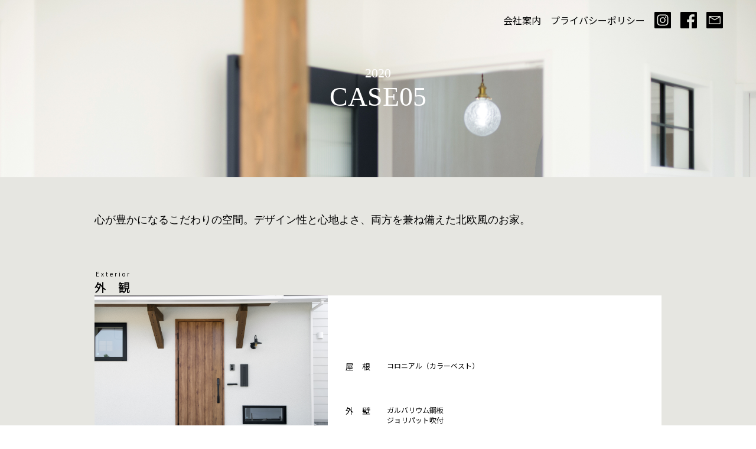

--- FILE ---
content_type: text/html; charset=UTF-8
request_url: https://fujihome-toyama.jp/works/2020/case05-3/
body_size: 15140
content:
<!DOCTYPE HTML>
<html lang="ja">
<head>
<meta charset="utf-8">
<meta http-equiv="X-UA-Compatible" content="IE=edge,chrome=1">
<meta name="viewport" content="width=device-width, initial-scale=1.0" />
<title>  CASE05</title>
<link rel="alternate" type="application/rss+xml" title="フジホーム/富山 RSS Feed" href="https://fujihome-toyama.jp/feed/" />
<link rel="pingback" href="https://fujihome-toyama.jp/wp/wp/xmlrpc.php" />
<link rel="shortcut icon" href="https://fujihome-toyama.jp/wp/wp/wp-content/themes/fujihome/images/favicon.ico" />
<link rel="apple-touch-icon" type="image/png" href="https://fujihome-toyama.jp/wp/wp/wp-content/themes/fujihome/images/apple-touch-icon-180x180.png">
<link rel="icon" type="image/png" href="https://fujihome-toyama.jp/wp/wp/wp-content/themes/fujihome/images/icon-192x192.png">
<link rel="stylesheet" type="text/css" href="https://fujihome-toyama.jp/wp/wp/wp-content/themes/fujihome/style.css?date=202050704" media="all" />
<link rel="preconnect" href="https://fonts.gstatic.com">
<link href="https://fonts.googleapis.com/css2?family=Noto+Sans+JP:wght@300;400;500;700&display=swap" rel="stylesheet">
<link rel="stylesheet" type="text/css" href="https://fujihome-toyama.jp/wp/wp/wp-content/themes/fujihome/css/jquery.bxslider.min.css">
<meta name='robots' content='max-image-preview:large' />
<link rel='dns-prefetch' href='//s.w.org' />
		<script type="text/javascript">
			window._wpemojiSettings = {"baseUrl":"https:\/\/s.w.org\/images\/core\/emoji\/13.0.1\/72x72\/","ext":".png","svgUrl":"https:\/\/s.w.org\/images\/core\/emoji\/13.0.1\/svg\/","svgExt":".svg","source":{"concatemoji":"https:\/\/fujihome-toyama.jp\/wp\/wp\/wp-includes\/js\/wp-emoji-release.min.js?ver=5.7.14"}};
			!function(e,a,t){var n,r,o,i=a.createElement("canvas"),p=i.getContext&&i.getContext("2d");function s(e,t){var a=String.fromCharCode;p.clearRect(0,0,i.width,i.height),p.fillText(a.apply(this,e),0,0);e=i.toDataURL();return p.clearRect(0,0,i.width,i.height),p.fillText(a.apply(this,t),0,0),e===i.toDataURL()}function c(e){var t=a.createElement("script");t.src=e,t.defer=t.type="text/javascript",a.getElementsByTagName("head")[0].appendChild(t)}for(o=Array("flag","emoji"),t.supports={everything:!0,everythingExceptFlag:!0},r=0;r<o.length;r++)t.supports[o[r]]=function(e){if(!p||!p.fillText)return!1;switch(p.textBaseline="top",p.font="600 32px Arial",e){case"flag":return s([127987,65039,8205,9895,65039],[127987,65039,8203,9895,65039])?!1:!s([55356,56826,55356,56819],[55356,56826,8203,55356,56819])&&!s([55356,57332,56128,56423,56128,56418,56128,56421,56128,56430,56128,56423,56128,56447],[55356,57332,8203,56128,56423,8203,56128,56418,8203,56128,56421,8203,56128,56430,8203,56128,56423,8203,56128,56447]);case"emoji":return!s([55357,56424,8205,55356,57212],[55357,56424,8203,55356,57212])}return!1}(o[r]),t.supports.everything=t.supports.everything&&t.supports[o[r]],"flag"!==o[r]&&(t.supports.everythingExceptFlag=t.supports.everythingExceptFlag&&t.supports[o[r]]);t.supports.everythingExceptFlag=t.supports.everythingExceptFlag&&!t.supports.flag,t.DOMReady=!1,t.readyCallback=function(){t.DOMReady=!0},t.supports.everything||(n=function(){t.readyCallback()},a.addEventListener?(a.addEventListener("DOMContentLoaded",n,!1),e.addEventListener("load",n,!1)):(e.attachEvent("onload",n),a.attachEvent("onreadystatechange",function(){"complete"===a.readyState&&t.readyCallback()})),(n=t.source||{}).concatemoji?c(n.concatemoji):n.wpemoji&&n.twemoji&&(c(n.twemoji),c(n.wpemoji)))}(window,document,window._wpemojiSettings);
		</script>
		<style type="text/css">
img.wp-smiley,
img.emoji {
	display: inline !important;
	border: none !important;
	box-shadow: none !important;
	height: 1em !important;
	width: 1em !important;
	margin: 0 .07em !important;
	vertical-align: -0.1em !important;
	background: none !important;
	padding: 0 !important;
}
</style>
	<link rel='stylesheet' id='sbi_styles-css'  href='https://fujihome-toyama.jp/wp/wp/wp-content/plugins/instagram-feed/css/sbi-styles.min.css?ver=6.5.1' type='text/css' media='all' />
<link rel='stylesheet' id='wp-block-library-css'  href='https://fujihome-toyama.jp/wp/wp/wp-includes/css/dist/block-library/style.min.css?ver=5.7.14' type='text/css' media='all' />
<script type='text/javascript' src='https://fujihome-toyama.jp/wp/wp/wp-includes/js/jquery/jquery.min.js?ver=3.5.1' id='jquery-core-js'></script>
<script type='text/javascript' src='https://fujihome-toyama.jp/wp/wp/wp-includes/js/jquery/jquery-migrate.min.js?ver=3.3.2' id='jquery-migrate-js'></script>
<link rel="https://api.w.org/" href="https://fujihome-toyama.jp/wp-json/" /><link rel="alternate" type="application/json" href="https://fujihome-toyama.jp/wp-json/wp/v2/works/457" /><link rel="canonical" href="https://fujihome-toyama.jp/works/2020/case05-3/" />
<link rel='shortlink' href='https://fujihome-toyama.jp/?p=457' />
<link rel="alternate" type="application/json+oembed" href="https://fujihome-toyama.jp/wp-json/oembed/1.0/embed?url=https%3A%2F%2Ffujihome-toyama.jp%2Fworks%2F2020%2Fcase05-3%2F" />
<link rel="alternate" type="text/xml+oembed" href="https://fujihome-toyama.jp/wp-json/oembed/1.0/embed?url=https%3A%2F%2Ffujihome-toyama.jp%2Fworks%2F2020%2Fcase05-3%2F&#038;format=xml" />
<!-- Instagram Feed CSS -->
<style type="text/css">
#sb_instagram #sbi_images{
float:none;
display:flex;
justify-content:space-between;
}
#sb_instagram.sbi_col_4 #sbi_images .sbi_item {
    width: 24%;
    border-radius: 8px;
    border: 1px solid #fff;
}
</style>
<style type="text/css">.recentcomments a{display:inline !important;padding:0 !important;margin:0 !important;}</style><script src="https://fujihome-toyama.jp/wp/wp/wp-content/themes/fujihome/js/jquery.bxslider.min.js"></script>
<script>
jQuery(function($){
	$(document).ready(function(){
		$('.fv').bxSlider({
			mode: 'fade',
			auto:true,
			speed:300,
			pager:false,
			controls:false,
			infiniteLoop:false,
			useCSS: false,
		});
		$('.msg').bxSlider({
			mode: 'fade',
			auto:true,
			speed:300,
			pager:false,
			controls:false,
			infiniteLoop:false,
			useCSS: false,
		});
	});
});
</script>
</head>
<body data-rsssl=1 class="works-template-default single single-works postid-457">
<figure class="top-logo " >
	<a href="https://fujihome-toyama.jp/"><img src="https://fujihome-toyama.jp/wp/wp/wp-content/themes/fujihome/images/logo.svg" alt="フジホーム"></a>
</figure>
<header id="works_single" class="case05-3 " style="background:url(https://fujihome-toyama.jp/wp/wp/wp-content/uploads/2021/03/800_4871.jpg) no-repeat center top / cover">
			<h1><small>2020</small>CASE05</h1>
		<!---- ドロワー ---->
	<div class="drawer_wrap">
		<a class="drawer_open">
			<span></span>
			<span></span>
			<span></span>
		</a>
		<div class="drawer_content">
			<ul>
				<li><a href="/">TOP</a></li>
				<li><a href="https://fujihome-toyama.jp/company/">会社案内</a></li>
				<li><a href="https://fujihome-toyama.jp/works/">施工例</a></li>
				<li><a href="https://fujihome-toyama.jp/flow/">家づくりの流れ</a></li>
				<li><a href="https://fujihome-toyama.jp/zeh/">フジホームのZEH</a></li>
				<li><a href="https://fujihome-toyama.jp/apartment/">フジホームの<br>APARTMENT</a></li>
			</ul>
			<div class="drawer_sns">
				<div class="sns"><a href="https://www.instagram.com/fujihome/" target="_blank"><img src="https://fujihome-toyama.jp/wp/wp/wp-content/themes/fujihome/images/ig.svg" /></a></div>
				<div class="sns"><a href="https://www.facebook.com/fujihome.toyama.jp/" target="_blank"><img src="https://fujihome-toyama.jp/wp/wp/wp-content/themes/fujihome/images/fb.svg" /></a></div>
				<div class="sns"><a href="mailto:contact@fujihome-toyama.jp" target="_blank"><img src="https://fujihome-toyama.jp/wp/wp/wp-content/themes/fujihome/images/mail_ic.svg" /></a></div>
				<p><a href="https://fujihome-toyama.jp/privacy-policy/">プライバシー・ポリシー</a></p>
			</div>
		</div>
	</div>
	<div class="drawer_mask"></div>
	<nav id="menu">
	<ul>
	<li><a href="https://fujihome-toyama.jp/company/">会社案内</a></li>
<li><a href="https://fujihome-toyama.jp/privacy-policy/">プライバシーポリシー</a></li>
	<li><a href="https://www.instagram.com/fujihome/" target="_blank"><img src="https://fujihome-toyama.jp/wp/wp/wp-content/themes/fujihome/images/ig.svg" /></a></li>
	<li><a href="https://www.facebook.com/fujihome.toyama.jp/" target="_blank"><img src="https://fujihome-toyama.jp/wp/wp/wp-content/themes/fujihome/images/fb.svg" /></a></li>
	<li><a href="mailto:contact@fujihome-toyama.jp" target="_blank"><img src="https://fujihome-toyama.jp/wp/wp/wp-content/themes/fujihome/images/mail_ic.svg" /></a></li>
	</ul>
	</nav>
</header>
<section id="single" class="works">
<article>
<p class="lede">心が豊かになるこだわりの空間。デザイン性と心地よさ、両方を兼ね備えた北欧風のお家。</p>
<div class="content_body">
	<div class="ext">
		<h3><small>Exterior</small>外　観</h3>
		<figure>
			<img src="https://fujihome-toyama.jp/wp/wp/wp-content/uploads/2021/03/g_800_4864.jpg">
			<figcaption>
				<div class="detail">
					<dl>
						<dt>屋　根</dt>
						<dd>コロニアル（カラーベスト）<br />
<br />
<br />
</dd>
					</dl>
					<br>
					<dl>
						<dt>外　壁</dt>
						<dd>ガルバリウム鋼板<br />
ジョリパット吹付</dd>
					</dl>
				</div>
			</figcaption>
		</figure>
	</div>
	<div class="int">
		<h3><small>Interior</small>内　装</h3>
		<ul>
			<li>
				<figure>
					<img src="https://fujihome-toyama.jp/wp/wp/wp-content/uploads/2021/04/8800_4819-4.jpg">
				</figure>
				<p>
					<strong>LDK</strong>
					広々としたナチュラルな雰囲気のLDK。<br />
キッチンの腰壁には床と同じオーク材を張り、<br />
より温かみのある印象に。				</p>
			</li>
			<li>
				<figure>
					<img src="https://fujihome-toyama.jp/wp/wp/wp-content/uploads/2021/03/in_800_4794.jpg">
				</figure>
				<p>
					<strong>LD</strong>
					小上がりの畳スペース。<br />
窓際にはカウンターを設置。<br />
くつろぐ空間にも、勉強スペースにもなる。				</p>
			</li>
			<li>
				<figure>
					<img src="https://fujihome-toyama.jp/wp/wp/wp-content/uploads/2021/03/4_800_4825.jpg">
				</figure>
				<p>
					<strong>WC/1F</strong>
					清潔感のあるWC。<br />
シンプルさの中にもタイル調の壁紙やヘリンボーンの床でアクセントを。				</p>
			</li>
			<li>
				<figure>
					<img src="https://fujihome-toyama.jp/wp/wp/wp-content/uploads/2021/04/800_4829.jpg">
				</figure>
				<p>
					<strong>玄関</strong>
					来客用と動線を分けていつでもすっきりとした空間に。<br />
アール壁の先には十分な収納スペースを設けた。				</p>
			</li>
			<li>
				<figure>
					<img src="https://fujihome-toyama.jp/wp/wp/wp-content/uploads/2021/03/2_800_4812.jpg">
				</figure>
				<p>
					<strong>キッチン</strong>
					モルタル調のフロアタイルと木目調のカップボードや天井とのバランスが絶妙。<br />
センスが光るお洒落なキッチン。<br />
				</p>
			</li>
			<li>
				<figure>
					<img src="https://fujihome-toyama.jp/wp/wp/wp-content/uploads/2021/04/800_4814.jpg">
				</figure>
				<p>
					<strong>ユーティリティー</strong>
					お風呂、洗面室と一直線に配置。<br />
洗濯物を洗う、干す、畳むをこの場で完結できる。				</p>
			</li>
			<li>
				<figure>
					<img src="https://fujihome-toyama.jp/wp/wp/wp-content/uploads/2021/03/8_800_4801.jpg">
				</figure>
				<p>
					<strong>趣味室</strong>
					奥様がミシンをするための趣味室。<br />
布送りのための隙間を確保した造作のカウンターや収納棚で、作業がはかどる空間に。<br />
				</p>
			</li>
			<li>
				<figure>
					<img src="https://fujihome-toyama.jp/wp/wp/wp-content/uploads/2021/03/3_800_4819.jpg">
				</figure>
				<p>
					<strong>洗面台</strong>
					シンプルでお手入れのしやすい造作洗面台。				</p>
			</li>
		</ul>
	</div>
</div>


<ul class="pn">
<li><a href="https://fujihome-toyama.jp/works/2020/case06-3/" rel="prev"><img src="https://fujihome-toyama.jp/wp/wp/wp-content/themes/fujihome/images/prev.svg" width="40" height="40"/></a></li>
<li><a href="https://fujihome-toyama.jp/works/">施工例TOP</a></li>
<li><a href="https://fujihome-toyama.jp/works/2020/case4/" rel="next"><img src="https://fujihome-toyama.jp/wp/wp/wp-content/themes/fujihome/images/next.svg" width="40" height="40" /></a></li>
</ul>
</article>
</section>
<div class="to_apart">
	<small>フジホームのアパートづくり</small>
	<a href="/apartment/">
		<img src="https://fujihome-toyama.jp/wp/wp/wp-content/themes/fujihome/images/apart_btn.png" alt="フジホームのAPARTMENT" class="pc">
		<img src="https://fujihome-toyama.jp/wp/wp/wp-content/themes/fujihome/images/apart_btn_s.svg" alt="フジホームのAPARTMENT" class="sp">
	</a>
</div>
<footer id="footer">
<ul class="ftmenu"><li><a href="https://fujihome-toyama.jp/">TOP</a></li>
<li><a href="https://fujihome-toyama.jp/company/">会社案内</a></li>
<li><a href="/works/">施工例</a></li>
<li><a href="https://fujihome-toyama.jp/flow/">家づくりの流れ</a></li>
<li><a href="https://fujihome-toyama.jp/zeh/">フジホームのZEH</a></li>
<li><a href="https://fujihome-toyama.jp/apartment/">APARTMENT</a></li>
<li><a href="mailto:contact@fujihome-toyama.jp">CONTACT</a></li>
</ul><div>
	<ul>
		<li>有限会社 フジホーム</li>
		<li>
			砺波本社<br>
			<small>〒939-1366</small>富山県砺波市表町1-44 <small><br>
			TEL</small> 0763-33-2777 <small>FAX</small> 0763-33-5774<br>
			<small>MAIL</small><a class="mail" href="mailto:contact@fujihome-toyama.jp">contact@fujihome-toyama.jp</a>
		</li>
		<li>
			富山営業所<br>
			<small>〒939-8272</small>富山県富山市太郎丸本町4丁目3-11<small><br>
			TEL</small> 076-492-5189 <small>FAX</small> 076-493-3225
		</li>
	</ul>
</div>
<div class="renove">
	<span>リフォーム・リノベーションの<br class="sp">ご相談も承っております。</span>
	<figure>
		<img src="https://fujihome-toyama.jp/wp/wp/wp-content/themes/fujihome/images/renove.svg" alt="リノベラーレ">
		<a href="https://renovellare-toyama.jp/" target="_blank" class="a1">&nbsp;</a>
		<a href="tel:076-413-5512" class="a2">&nbsp;</a>
	</figure>
</div>
<p><small>&copy;Copyright    Fuji Home.All Rights Reserved.</small></p>
</footer>
<!-- //footer -->
<!-- Instagram Feed JS -->
<script type="text/javascript">
var sbiajaxurl = "https://fujihome-toyama.jp/wp/wp/wp-admin/admin-ajax.php";
</script>
<script type='text/javascript' src='https://fujihome-toyama.jp/wp/wp/wp-includes/js/wp-embed.min.js?ver=5.7.14' id='wp-embed-js'></script>
<script type="text/javascript" src="https://fujihome-toyama.jp/wp/wp/wp-content/themes/fujihome/js/script.js"></script>
</body>
</html>

--- FILE ---
content_type: text/css
request_url: https://fujihome-toyama.jp/wp/wp/wp-content/themes/fujihome/style.css?date=202050704
body_size: 32777
content:
@charset "utf-8";

/*
Theme Name: フジホーム
Version: 2021.1.1
*/
/*--------------------------------------
リセット
--------------------------------------*/
html, body, div, span, applet, object, iframe,
h1, h2, h3, h4, h5, h6, p, blockquote, pre,
a, abbr, acronym, address, big, cite, code,
del, dfn, em, img, ins, kbd, q, s, samp,
small, strike, strong, sub, sup, tt, var,
b, u, i, center, main,
dl, dt, dd, ol, ul, li,
fieldset, form, label, legend,
article, aside, canvas, details, embed,
figure, figcaption, footer, header, hgroup,
menu, nav, output, ruby, section, summary,
time, mark, audio, video,input, textarea {
	display:block;
	margin: 0;
	padding: 0;
	border: 0;
	font-family: 'Noto Sans JP', sans-serif;
	font-style: normal;
	font-weight: normal;
	font-size: 100%;
	vertical-align: baseline;
	position:relative;
	box-sizing:border-box; 
}

article, aside, details, figcaption, figure,
footer, header, menu, nav, section {
	display: block;
}

a{
	color:#000;
	text-decoration: none;
}
a:hover{
	text-decoration:underline;
}
ul, ol {
	list-style: none;
}

img {
	vertical-align: top;
	border: 0;
	max-width:100%;
	height:auto;
}

button {
	font-size: 100%;
}

.clear {
	clear: both;
}

blockquote, q {
	quotes: none;
}

blockquote:before, blockquote:after,
q:before, q:after {
	content:'';
	content:none;
}

article,aside,details,figcaption,figure,
footer,header,hgroup,menu,nav,section {
	display:block;
}

input,
textarea {
	max-width: 100%;
	margin: 0;
	padding: 0;
}

table{
	border-collapse: collapse; 
	border-spacing:0;
	table-layout: fixed;
}

caption, th{
    text-align: left;
}

a:focus {
	outline:none;
}

img#wpstats {
	position: absolute;
	width: 0px;
	height: 0px;
	padding: 0px;
	border: none;
	overflow: hidden;
}

pre {
	overflow: auto;
}

i.fa {
	margin: 0 0.5em 0 0;
}
.sp{
	display:none!important;
}
.pc{
	display:block;
}
/*--------------------------------------
header
--------------------------------------*/
header{
	display:block;
	font-size:16px;
	max-width:1000px;
	height:120px;
	padding-top:20px;
	margin:auto;
	text-align:right;
	z-index:3;
}
header#top{
	position:absolute;
	top:20px;
	left:0;
	right:0;
	height:auto;
	padding:0;
}
.top-logo{
	position:absolute;
	top:10px;
	left:10%;
	width:200px;
	z-index:3;
}
.menubtn{
	display:none;
}
nav{
	display:flex;
	max-width: 1200px;
	margin: auto;
}
header nav ul{
	display:flex;
	margin-left: auto;
}
header nav ul li{
	display: flex;
	align-items: center;
	margin-right:1em;
}
header nav ul li.menu-item{
	margin-right:2em;
}
header nav img{
	width:28px;
}
header#low nav a{
	color:#fff;
	font-size:12px;
}
header#low nav a:hover{
	text-decoration:none;
	color:#000;
}
header#single nav a{
	color:#000;
	font-size:12px;
}
header#single nav a:hover{
	text-decoration:underline;
	color:#000;
}
.drawer_wrap,
.drawer_mask{
	display:none;
}
/*--------------------------------------
main
--------------------------------------*/
main{
	
}
main .logo{
	z-index: 206;
	width: 300px;
	height: 145px;
	background-color: transparent;
	opacity: 0.9;
	position: absolute;
	top: 280px;
	left: 0;
	right: 0;
	margin: auto;
}
main .bx-wrapper .msg img{
	margin:20px auto 0;
}

/*--------------------------------------
home
--------------------------------------*/
#home{
	background:#E6E6E1;
	padding-top:60px;
}
#home .news{
	margin:0 0 120px;
}
#home .news h2{
	font-size:32px;
	font-weight:bold;
	text-align:center;
	margin-bottom:1em;
}
#home .news ul{
	border-top:1px dotted #000;
	max-width:840px;
	margin:auto;
}
#home .news ul li{
	border-bottom:1px dotted #000;
	font-size:16px;
	padding:9px 40px;
}
#home .news ul li a{
	display:flex;
	line-height:1.8;
}
#home .news ul li span{
	border-right:1px solid #000;
	padding-right:2em;
	margin-right:2em;
}
#home .news ul li a:after{
	content: "";
	display: block;
	position: absolute;
	top: 0;
	bottom: 0;
	right: 0;
	margin: auto;
	width: 34px;
	height: 11px;
	background: url("images/arr.svg") center center no-repeat;
	background-size: 100% auto;
	border-bottom: 1px solid transparent;
	-webkit-transition: border-bottom-color .3s;
	transition: border-bottom-color .3s;
	padding-bottom: 15px;
}
.home_link{
	max-width:980px;
	margin:auto;
	z-index: 1;
}
.home_link ul{
	display:flex;
	justify-content:space-between;
}
.home_link ul li{
	width:22.25%;
	text-align:center;
}
.home_link ul li small{
	display:block;
	font-size:10px;
	letter-spacing:.5em;
	text-decoration:underline;
	margin-bottom: 1em;
}
.home_link ul li a{
	border-radius:8px;
	box-shadow: 0px 8px 16px -2px rgba(10,10,10,0.1), 6px 8px 7px 1px rgba(121,121,121,0.4), 5px 4px 8px 4px rgba(74,74,74,0.3);
}
.home_link ul li a img{
	border-radius:10px;
}
.home_link ul li a:before{
	content:"";
	display:block;
	border-radius:8px;
	background:#009245;
	width:100%;
	height:100%;
	position:absolute;
	top:0;
	left:0;
	z-index:2;
}
.home_link ul li a:hover:before{
	background:#000;
	opacity:0.3;
}
.home_link ul li span{
	display: flex;
	align-items: center;
	justify-content: center;
	position:absolute;
	top:0;
	left:0;
	right:0;
	bottom:0;
	color:#fff;
	font-size:29px;
	font-weight:300;
	letter-spacing:2px;
	text-align:center;
	z-index:3;
}
.insta{
	max-width:980px;
	margin:60px auto 0;
	padding-bottom:100px;
}
.insta figure {
	display:flex;
	align-items: center;
	margin-bottom:20px;
}
.insta figure img{
	width:205px;
}
.insta figcaption{
	font-size:10px;
	text-decoration:underline;
}
#maps{
	background:#d1d1cd;
	padding:60px 0;
}
#maps ul{
	max-width:840px;
	margin:auto;
}
#maps li{
	font-size:1.125em;
	letter-spacing:.1em;
	text-align: justify;
	text-align-last: justify;
	text-justify: inter-character;
}
#maps li:first-child{
	font-size:1.25em;
	margin-bottom:2em;
	text-align: unset;
	text-align-last: unset;
}
#maps li:nth-child(2){
	margin-bottom:80px;
}
#maps li small{
	display: inline;
	font-size:.8em;
	margin:0 1em;
}
#maps iframe{
	width:100%;
	margin-top:6px;
}
/*--------------------------------------
single
--------------------------------------*/
#single article{
	max-width:960px;
	margin:auto;
	padding:0 0 100px;
}
#single .pn img,
#single.works .pn img{
	width:40px;
	margin: auto;
}
header#single h1{
	display:none;
}
#single h1{
	font-size:32px;
	font-weight:600;
	text-align:center;
	margin-bottom:50px;
}
#single h3{
	font-size:23px;
	font-weight:500;
	margin:10px 0 3em;
}
#single .pn{
	display:flex;
	justify-content:space-between;
	margin-bottom:100px;
}
#single .pn li{
	width:40px;
}
#single.works .pn{
	justify-content:center;
	align-items: center;
}
#single.works .pn li:not(:nth-child(2)){
	width:40px;
}
#single.works .pn li:nth-child(2){
	margin: 0 40px;
	white-space: nowrap;
	text-align: center;
	width: auto;
}
#single .pn li:nth-child(2) img{
	width:25px;
}
#single .content_body{
	width:80%;
	margin:0 auto 150px;
}
/*--------------------------------------
page
--------------------------------------*/
header#low{
	max-width: 100%;
	height: 300px;
}
header h1{
	display:table;
	color:#fff;
	font-family: "ヒラギノ明朝 Pro W3", "Hiragino Mincho Pro", "ＭＳ Ｐ明朝", "MS PMincho", serif;
	font-size:46px;
	text-align:center;
	position: absolute;
	top: 50%;
	left: 50%;
	transform: translateY(-50%) translateX(-50%);
	margin: auto;
}
header h1 small{
	color:#fff;
	font-family: "ヒラギノ明朝 Pro W3", "Hiragino Mincho Pro", "ＭＳ Ｐ明朝", "MS PMincho", serif;
	font-size:22px;
	text-align:center;
}
header#low.company,
header#low.contact,
header#low.thanks{
	background:url("images/company_hd.jpg") no-repeat center / cover;
}
header#low.apartment{
	background-color:#ffb193;
	height:580px;
}
header#low.apartment .ttl{
	display: flex;
	align-items: center;
	justify-content: center;
	position: absolute;
	position:absolute;
	top:0;
	bottom:0;
	left:0;
	right:0;
	max-width: 980px;
	margin:auto;
}
#page{
	background:#e6e6e1;
	padding:120px 0;
}
#page article{
	max-width:900px;
	margin:auto;
}
#company *{
	font-family: "ヒラギノ明朝 Pro W3", "Hiragino Mincho Pro", "ＭＳ Ｐ明朝", "MS PMincho", serif;
}
#company ul li.pc{
	display:flex;
	margin-bottom:80px;
}

#company ul li figure{
	width:200px;
	margin-right:40px;
}
#company ul li figcaption{
	display:block;
	background:rgba(0,0,0,0.5);
	color:#fff;
	font-size:16px;
	text-align:center;
	position:absolute;
	bottom:0;
	left:0;
	right:0;
	padding:12px 0;
	margin:auto;
}
#company ul li figcaption b{
	font-size:24px;
}
#company ul li p{
	flex:1;
	font-size:14px;
	line-height:2;
}
#company ul li strong{
	display:block;
	font-size:20px;
	margin-bottom:1em;
}
#company ul li.last strong{
	display:block;
	font-size:26px;
	width:200px;
}

#company a.contact{
	width: 324px;
	background: #009245;
	border-radius: 15px;
	text-align: center;
	color: #FFFFFF;
	line-height: 90px;
	font-size: 18px;
	letter-spacing: 2px;
	font-family: ヒラギノ角ゴ Pro W3, Hiragino Kaku Gothic Pro, メイリオ, Meiryo, ＭＳ Ｐゴシック, MS PGothic, sans-serif;
	font-weight: bold;
	position: relative;
	margin:60px auto;
}
#company a.contact:hover{
	background-color: #006C45;
	text-decoration:none;
}
#page article#contact{
	max-width:700px;
}
#contact form{
	color:#666;
	margin:60px auto 120px;
}
::-webkit-input-placeholder { /* WebKit, Blink, Edge */
	color:#b3b3b3;
	font-size:12px;
	font-style:italic;
	padding:0.3em;
}
:-ms-input-placeholder { /* Internet Explorer 10-11 */
	color:#b3b3b3;
	font-size:12px;
	font-style:italic;
	padding:0.3em;
}
::placeholder{ /* Others */
	color:#b3b3b3;
	font-size:12px;
	font-style:italic;
	padding:0.3em;
}
form input{
	background:#fff;
	padding:6px;
}
.mw_wp_form_input input[type="text"],
.mw_wp_form_input input[type="email"],
.mw_wp_form_input textarea{
	border:1px solid #666;
	background-color: #fff;
}
form ul li{
	margin-bottom:20px;
}
form ul li div{
	margin-bottom:5px;
}

form ul li div.ttl{
	margin-bottom:0;
}
form ul li.flex{
	display:flex;
}
form ul li.flex.spb{
	justify-content:space-between;
}
form ul li.flex.spb .ttl{
	width:49%;
}
form ul li.flex.spb .ttl input{
	width:100%;
}
form ul li.flex.no .ttl:first-child{
	margin-right:2%;
}
form ul li.flex.no .ttl:last-child,
form ul li.flex.no .ttl:last-child input{
	width:100%;
}
.horizontal-item,
li.child input[type=text]{
	display:inline-block;
}
.mwform-checkbox-field label,
.mwform-radio-field label{
	display:flex;
	align-items: baseline;
	font-size:14px;
	margin-right: 1em;
}
.mw_wp_form .horizontal-item + .horizontal-item {
	margin-left: 0!important;
}
form input[type=submit]{
	background:#666;
	color:#fff;
	text-align:center;
	width:260px;
}
#thanks{
	text-align:center;
}
#thanks h3{
	font-size:28px;
	margin-bottom:1.5em;
}
#thanks p{
	font-family: "ヒラギノ明朝 Pro W3", "Hiragino Mincho Pro", "ＭＳ Ｐ明朝", "MS PMincho", serif;
	font-size:20px;
}
#thanks ul{
	display:flex;
	justify-content:center;
	margin:100px 0;
}
#thanks ul li{
	font-size:28px;
	font-weight:500;
	margin:0 2em;
}
#thanks ul li small{
	display:inline;
	font-size:16px;
	margin-right: 1em;
}

/*--------------------------------------
FLOW
--------------------------------------*/
header#low.flow{
	background:url("images/08_D_1400.360_BK.jpg") no-repeat center / cover;
}
#flow .tb_wrap{
	margin:60px 0 100px;
}
#flow table{
	border-collapse: separate;
	border-spacing: 8px 0px;
}
#flow table th:first-child{
	width:50px;
	padding:0;
}
#flow table th:not(:first-child){
	width:31%;
	padding:1em 0;;
}
#flow table th:nth-child(2){
	background:#0f9b4d;
	color:#fff;
	font-weight:500;
	text-align:center;
}
#flow table th:nth-child(3){
	background:#7f7f7f;
	color:#fff;
	font-weight:500;
	text-align:center;
}
#flow table th:nth-child(4){
	background:#f9af48;
	color:#fff;
	font-weight:500;
	text-align:center;
}
#flow table tr td{
	font-size:12px;
	vertical-align:top;
}
#flow table tr td:first-child{
	vertical-align:middle;
}
#flow table tr td span{
	display: flex;
	justify-content: center;
	align-items: baseline;
	background: #000;
	border-radius: 8px;
	color: #fff;
	font-size: 32px;
	font-weight: 500;
	width: 50px;
	height: 50px;
}
#flow table tr td strong{
	display:block;
	font-size:16px;
	font-weight:500;
	margin-bottom:.5em;
}
#flow table tr td:not(:first-child){
	background:#eae3db;
	padding:1.5em 1em;
}
#flow table tr:nth-child(even) td:not(:first-child){
	background:#fff;
}
/*--------------------------------------
ZEH
--------------------------------------*/
header#low.zeh,
header#low.zeh-new,
header#low.about{
	background:#257c2b;
	height:580px;
}
header#low.zeh .ttl,
header#low.zeh-new .ttl,
header#low.about .ttl{
	display: flex;
	align-items: center;
	justify-content: center;
	position: absolute;
	position:absolute;
	top:0;
	bottom:0;
	left:0;
	right:0;
	margin:auto;
}
img.aligncenter{
	margin:auto;
}
#zeh p{
	text-align:center;
	font-size:1.25em;
	line-height:2;
	margin:1em 0;
}
#zeh p strong{
	font-size:1.25em;
	display:inline;
}
#zeh p.mg1-3{
	margin-bottom:3em;
}
#zeh p.detail,
#zeh p.detail{
	text-align:center;
	margin:0 auto 4em;
}
#zeh p.detail small,
#zeh p.detail small{
	font-size:12px;
}
#zeh p.detail b,
#zeh p.detail b{
	display:block;
	font-size:18px;
	margin-top:.5em;
}
#zeh .about3{
	max-width:372px;
}
#zeh .about6{
	max-width:347px;
}
#zeh .btns,
#zeh .btns,
#about .btns{
	font-size:14px;
	text-align:center;
	margin:60px auto 100px;
}
#zeh .btns a,
#zeh .btns a,
#about .btns a{
	display:table;
	margin:auto;
}
#zeh .btns a:hover img,
#zeh .btns a:hover img,
#about .btns a:hover img{
	opacity:0;
}
#zeh .btns a.contact,
#zeh .btns a.contact{
	background:url("images/contact_r.png") no-repeat;
}
#zeh .btns a.about,
#zeh .btns a.about{
	background:url("images/zehabout_r.png") no-repeat;
}
#about .btns a{
	background:url("images/back-r.png") no-repeat;
}
#zeh figure,
#zeh figure{
	margin-bottom:60px;
}
#about p{
	font-size:18px;
	line-height:1.8;
	letter-spacing:2px;
	text-align:center;
}
#about p strong{
	display:inline;
	font-size:24px;
}
#about p.mg{
	margin:2em auto;
}
#about p.mg1-3{
	margin:1em 0 3em;
}
#about p.mg0-4{
	margin:0 0 4em;
}
#about .tb{
	display:table;
	margin:auto;
}
#about figure{
	display:flex;
	justify-content:center;
	margin-bottom:3em;
}
#about figure img{
	width:235px;
	margin:0 2em;
}
#about figure figcaption{
	font-size:18px;
	line-height:1.8;
	letter-spacing:2px;
	width:53%;
}
#about figure.zeh{
	display:flex;
	justify-content:center;
	margin-bottom:3em;;
}
#about figure.zeh img{
	width:104px;
	height: 100%;
	margin:0 1em 0 0;
}
#about figure.zeh figcaption{
	font-size:12px;
	line-height:1.8;
	letter-spacing:2px;
	width:auto;
	margin-top: auto;
}
#about .table{
	display:table;
	font-size:14px;
	margin:0 auto 3em;
}
/*--------------------------------------
pp
--------------------------------------*/
header#low.privacy-policy {
	background: #009245;
}
#privacy-policy{
	padding-bottom:100px;
}
#privacy-policy p{
	font-size:14px;
	margin-bottom:3em;
}
#privacy-policy p strong{
	display:block;
	font-size:1.5em;
}
/*--------------------------------------
apartment
--------------------------------------*/
#page article#apartment{
	max-width:100%;
}
#page article#apartment figure{
	max-width:900px;
	margin:auto;
}
#page article#apartment figure.contact{
	background:#fff;
	max-width:100%;
	padding-top: 40px;
	margin: 60px 0 100px;
}
#apartment .contact img{
	margin:auto;
}
#apartment .contact img.read{
	width:240px;
}
#page article#apartment figure.merit{
	max-width:1000px;
}
/*--------------------------------------
works
--------------------------------------*/
header#archive{
	background:url("images/07_BF_1400.360_BK.jpg") no-repeat center / cover;
	max-width: 100%;
	height: 300px;
}
#page article#works{
	border-bottom:1px solid #000;
	max-width:850px;
	padding-bottom:30px;
	margin-bottom:100px;
}
#page article#works h2{
	font-size:30px;
}
#page article#works p.lede{
	margin:1em 0 100px;
}
#page article#works h3{
	border-bottom:1px solid #000;
	font-size:18px;
	text-align:right;
	padding-right:1em;
	margin-bottom:30px;
}
#page article#works ul{
	display:flex;
	flex-wrap:wrap;
}
#page article#works li{
	width:25%;
	text-align:center;
	margin-bottom:50px;
}
#page article#works li a{
	display: table;
	filter: drop-shadow(2px 2px 2px rgba(0,0,0,0.4));
	margin: auto;
}
#page article#works li figure{
	display: table;
	clip-path: polygon(77px 0px ,0px 65px ,1px 150px ,150px 150px ,150px 65px );
	text-align: center;
	position: relative;
	width: 150px;
	height: 150px;
}
#page article#works li figure img{
	position: absolute;
	top: 0;
	left: 0;
	right: 0;
	bottom: 0;
	height: 150px;
	width: 100%;
	margin: auto;
}
#page article#works li small{
	display:block;
	font-size:12px;
	text-align:center;
}
#page article#works li .badge{
	display: flex;
	align-items: center;
	justify-content: center;
	background: #0f9b4d;
	color: #fff;
	line-height: 1.3;
	border-radius: 50%;
	width: 57px;
	height: 57px;
	position: absolute;
	right: 20px;
	top: 0;
	z-index: 2;
}
header#works_single{
	max-width: 100%;
	height: 300px;
}
#single.works{
	background: #e6e6e1;
}
#single.works article{
	font-family: "ヒラギノ明朝 Pro W3", "Hiragino Mincho Pro", "ＭＳ Ｐ明朝", "MS PMincho", serif;
	padding-top:60px;
}
#single.works .lede{
	font-family: "ヒラギノ明朝 Pro W3", "Hiragino Mincho Pro", "ＭＳ Ｐ明朝", "MS PMincho", serif;
	font-size:18px;
	margin-bottom:4em;
}
#single.works .content_body{
	width:100%;
}
#single.works img{
	width:100%;
}
#single.works h3{
	display:table;
	font-size:20px;
	margin:0;
}
#single.works h3 small{
	font-size:10px;
	letter-spacing: 3px;
	padding-left:2px;
}
#single.works .ext figure{
	display:flex;
	background:#fff;
}
#single.works .ext figure img{
	width:41.17647%;
	height:100%;
}
#single.works .ext figure figcaption{
	display:flex;
	flex-direction:column;
	padding:0 0 45px 30px;
}
#single.works .ext figure .detail{
	margin-top:auto;
}
#single.works .ext figure dl{
	display:flex;
}
#single.works .ext figure dl dt{
	font-size:14px;
	margin-right:2em;
}
#single.works .ext figure dl dd{
	font-size:12px;
}
#single.works .int{
	margin:30px 0;
}
#single.works .int figure{
	height:200px;
	overflow:hidden;
}
#single.works .int ul{
	display:flex;
	justify-content:space-between;
	flex-wrap:wrap;
}
#single.works .int ul li{
	background:#fff;
	text-align:center;
	margin-bottom:5px;
}
#single.works .int ul li:nth-child(1),
#single.works .int ul li:nth-child(2),
#single.works .int ul li:nth-child(5),
#single.works .int ul li:nth-child(6){
	width:31%;
}
#single.works .int ul li:nth-child(3),
#single.works .int ul li:nth-child(4),
#single.works .int ul li:nth-child(7),
#single.works .int ul li:nth-child(8){
	width:17.5%;
}
#single.works .int ul li p{
	font-size:12px;
	text-align:left;
	padding:1em 1em 6em;
}
#single.works .int ul li strong{
	display:block;
	font-size:14px;
	text-align:center;
	margin-bottom:2em;
}
/*--------------------------------------
footer
--------------------------------------*/
.to_apart{
	background: #e6e6e1;
}
.to_apart small{
	display: block;
	font-size: 10px;
	letter-spacing: .5em;
	text-decoration: underline;
	text-align: center;
}
.to_apart img{
	margin:auto;
	padding-bottom:100px;
}
footer{
	background:#5a5a5a;
	color:#fff;
	padding:30px 0 60px;
}
footer .ftmenu{
	display:flex;
	justify-content:space-between;
	max-width:840px;
	margin:auto;
	border-right:1px solid #fff;
}
footer .ftmenu li{
	width:calc( 100% / 7 );
	border-left:1px solid #fff;
	text-align:center;
}
footer .ftmenu li a{
	font-size:10px;
	color:#fff;
}
footer div{
	border-top:2px solid #fff;
	border-bottom:2px solid #fff;
	max-width:1060px;
	padding:20px;
	margin:30px auto;
}
footer div ul{
	display:flex;
	justify-content: space-between;
	flex-wrap:wrap;
	max-width:840px;
	margin:auto;
}
footer div li{
	font-size:1.125em;
	line-height:2;
	letter-spacing:.1em;
}
footer div li:first-child{
	font-size:1.25em;
	margin-bottom:2em;
	width:100%;
}
footer div li small{
	display: inline;
	font-size:.8em;
	margin-right:1em;
}
footer div li a:link{
	display:inline;
	color:#00f;
}
footer p{
	font-size:14px;
	text-align:center;
}
footer .renove{
	background:#fff;
	border:0;
	max-width:100%;
	width:100%;
	padding:30px 0;
}
footer .renove span{
	display:table;
	background:#000;
	font-size:14px;
	text-align:center;
	padding:0.3em 3em;
	margin:0 auto 20px;
}
footer .renove figure{
	width:200px;
	margin:auto;
}
footer .a1{
	position: absolute;
	top: 0;
	width: 100%;
	z-index:2;
}
footer .a2{
	position: absolute;
	bottom: 0;
	width: 100%;
	z-index:2;
}
/*--------------------------------------
Mobile
--------------------------------------*/
@media (max-width: 900px) {
	.pc{
		display:none!important;
	}
	.sp{
		display:block!important;
	}
	main{
		min-height:250px;
	}
	main .logo,
	.top-logo {
		z-index: 206;
		width: 120px;
		height: auto;
		background-color: transparent;
		opacity: 0.9;
		position: absolute;
		top: 15px;
		left: 18px;
		right: unset;
		margin: auto;
	}
	.top-logo.low{
		position:fixed;
	}
	header.fixed{
		background:rgba(255,255,255,0.8);
		width:100%;
		height: 80px;
		position:fixed;
		top:0;
	}
	nav{
		display:none;
	}
	.drawer_wrap {
		display: block;
	}
	
	.drawer_open,
	.drawer_open span {
		display: inline-block;
		transition: all .4s;
		box-sizing: border-box;
	}
	
	.drawer_open {
		position: absolute;
		top: 0;
		right: 15px;
		z-index: 999;
		width: 35px;
		height: 23px;
		cursor: pointer;
	}
	
	.drawer_open:hover{
		overflow: visible;
	}
	
	.drawer_open span {
		position: absolute;
		left: 0;
		width: 100%;
		height: 1px;
		background-color: #000;
	}
	
	.drawer_open span:nth-of-type(1) {
		top: 0;
	}
	
	.drawer_open span:nth-of-type(2) {
		top: 11px;
	}
	
	.drawer_open span:nth-of-type(3) {
		bottom: 0;
	}
	
	.drawer_wrap.active .drawer_open  span:nth-of-type(1) {
		-webkit-transform: translateY(11px) rotate(-45deg);
		transform: translateY(11px) rotate(-45deg);
	}
	
	.drawer_wrap.active .drawer_open  span:nth-of-type(2) {
		opacity: 0;
	}
	
	.drawer_wrap.active .drawer_open  span:nth-of-type(3) {
		-webkit-transform: translateY(-11px) rotate(45deg);
		transform: translateY(-11px) rotate(45deg);
	}
	
	.drawer_content{
		background-color: #fff;
		width: 50%;
		height: 100%;
		position: fixed;
		top: 0;
		left: 100%;
		z-index: 998;
		transition: all .6s .6s;;
		opacity: 0;
		overflow-y: scroll;
		padding: 90px 0 90px 20px;
		box-sizing: border-box;
	}
	
	.drawer_content ul{
		overflow: hidden;
	}
	
	.drawer_content ul li{
		padding: 10px 0;
		opacity: 0;
		text-align:left;
		transform: translateX(20px);
	}
	
	.drawer_content ul li a{
		color: #000;
		display: block;
		font-size: 16px;
	}
	
	.drawer_content ul li a:hover {
		text-decoration: underline;
	}
	
	.drawer_wrap.active .drawer_content{
		animation: content-fadeIn .6s ease .2s forwards;
		-webkit-animation: content-fadeIn .6s ease .2s forwards;
	}
	
	.drawer_wrap.close .drawer_content{
		animation: content-fadeOut .3s linear forwards;
		-webkit-animation: content-fadeOut .3s linear forwards;
	}
	
	.drawer_wrap.active .drawer_content ul li:nth-child(1){
		animation: content-a-fadeIn .3s cubic-bezier(0.360, 0.100, 0.160, 1.000) .7s forwards;
		-webkit-animation: content-a-fadeIn .3s cubic-bezier(0.360, 0.100, 0.160, 1.000) .7s forwards;
	}
	
	.drawer_wrap.active .drawer_content ul li:nth-child(2){
		animation: content-a-fadeIn .3s cubic-bezier(0.360, 0.100, 0.160, 1.000) .75s forwards;
		-webkit-animation: content-a-fadeIn .3s cubic-bezier(0.360, 0.100, 0.160, 1.000) .75s forwards;
	}
	
	.drawer_wrap.active .drawer_content ul li:nth-child(3){
		animation: content-a-fadeIn .3s cubic-bezier(0.360, 0.100, 0.160, 1.000) .8s forwards;
		-webkit-animation: content-a-fadeIn .3s cubic-bezier(0.360, 0.100, 0.160, 1.000) .8s forwards;
	}
	
	.drawer_wrap.active .drawer_content ul li:nth-child(4){
		animation: content-a-fadeIn .3s cubic-bezier(0.360, 0.100, 0.160, 1.000) .85s forwards;
		-webkit-animation: content-a-fadeIn .3s cubic-bezier(0.360, 0.100, 0.160, 1.000) .85s forwards;
	}
	.drawer_wrap.active .drawer_content ul li:nth-child(5){
		animation: content-a-fadeIn .3s cubic-bezier(0.360, 0.100, 0.160, 1.000) .9s forwards;
		-webkit-animation: content-a-fadeIn .3s cubic-bezier(0.360, 0.100, 0.160, 1.000) .9s forwards;
	}
	.drawer_wrap.active .drawer_content ul li:nth-child(6){
		animation: content-a-fadeIn .3s cubic-bezier(0.360, 0.100, 0.160, 1.000) .95s forwards;
		-webkit-animation: content-a-fadeIn .3s cubic-bezier(0.360, 0.100, 0.160, 1.000) .95s forwards;
	}
	.drawer_wrap.active .drawer_content ul li:nth-child(7){
		animation: content-a-fadeIn .3s cubic-bezier(0.360, 0.100, 0.160, 1.000) 1s forwards;
		-webkit-animation: content-a-fadeIn .3s cubic-bezier(0.360, 0.100, 0.160, 1.000) 1s forwards;
	}
	.drawer_wrap.active .drawer_content ul li:nth-child(8){
		animation: content-a-fadeIn .3s cubic-bezier(0.360, 0.100, 0.160, 1.000) 1s forwards;
		-webkit-animation: content-a-fadeIn .3s cubic-bezier(0.360, 0.100, 0.160, 1.000) 1s forwards;
	}
	
	.drawer_content .drawer_sns{
		padding-top: 40px;
		opacity: 0;
	}
	.drawer_content .drawer_sns p{
		clear:both;
		font-size: 12px;
		text-align: left;
		padding-top:30px;
	}
	.drawer_content .drawer_sns .sns{
		float: left;
	}
	.drawer_content .drawer_sns .sns:nth-of-type(n + 2){
		padding-left: 20px;
	}
	.drawer_content .drawer_sns .sns img{
		width: 30px;
		height: auto;
	}
	.drawer_wrap.active .drawer_content .drawer_sns{
		animation: sns-fadeIn .5s linear 1.15s forwards;
		-webkit-animation: sns-fadeIn .5s linear 1.15s forwards;
		-moz-animation: sns-fadeIn .5s linear 1.15s forwards;
		-o-animation: sns-fadeIn .5s linear 1.15s forwards;
	}
	/*=============== ドロワーアニメーション =============== */
	@keyframes content-fadeIn {
		0% {
			opacity: 0; 
			left: 100%;　
		}
		100% {
			opacity: 1;
			left: 50%;
		}
	}
	
	@-webkit-keyframes content-fadeIn {
		0% {
			opacity: 0; 
			left: 100%;　
		}
		100% {
			opacity: 1;
			left: 50%;
		}
	}
	
	@keyframes content-fadeOut {
		0% {
			opacity: 1;
			left: 50%;
		}
		99%{
			opacity: 0;
			left: 65%;
		}
		100% {
			opacity: 0;
			left: 100%;
		}
	}
	
	@-webkit-keyframes content-fadeOut {
		0% {
			opacity: 1;
			left: 50%;
		}
		99%{
			opacity: 0;
			left: 65%;
		}
		100% {
			opacity: 0;
			left: 100%;
		}
	}
	
	@keyframes content-a-fadeIn {
		0% {
			opacity: 0;
			transform: translateX(20px);
		}
		100% {
			opacity: 1;
			transform: translateX(0);
		}
	}
	
	@-webkit-keyframes content-a-fadeIn {
		0% {
			opacity: 0;
			transform: translateX(20px);
		}
		100% {
			opacity: 1;
			transform: translateX(0);
		}
	}
	@keyframes sns-fadeIn {
		0% {
			opacity: 0;
		}
		100% {
			opacity: 1;
		}
	}
	
	@-webkit-keyframes sns-fadeIn {
		0% {
			opacity: 0;
		}
		100% {
			opacity: 1;
		}
	}
	.drawer_mask{
		position: fixed;
		background: rgba(0,0,0,.8);
		top: 0;
		left: 0;
		width: 100%;
		height: 100%;
		display: none;
		z-index: 997;
	}
	#home{
		padding:20px 0;
	}
	#home .news {
		margin: 0 0 40px;
	}
	#home .news h2 {
		font-size: 20px;
	}
	#home .news ul li {
		font-size: 12px;
		padding: 4px 20px;
	}
	#home .news ul li a:after{
		display:none;
	}
	.home_link ul{
		flex-wrap:wrap;
		width:90%;
		margin:auto;
	}
	.home_link ul li {
		width: 45%;
		margin-bottom:30px;
	}
	.home_link ul li small {
		letter-spacing: .2em;
	}
	.insta {
		width: 90%;
		margin: 30px auto 0;
		padding-bottom: 30px;
	}
	.insta figure img {
		width: 164px;
	}
	#maps {
		padding: 30px 0;
	}
	#maps ul{
		width:90%;
		margin:auto;
	}
	#maps li:first-child {
		font-size: 16px;
		margin-bottom: 1em;
	}
	#maps li {
		font-size: 14px;
		text-align: left;
		text-align-last: unset;
	}
	#single article{
		padding:120px 0 40px;
		width:90%;
		margin:auto;
	}
	#single h1 {
		font-size: 22px;
		text-align: center;
		margin-bottom: 25px;
	}
	#single .pn{
		margin-bottom:60px;
	}
	#single .pn li img{
		width:30px;
	}
	#single .pn li:nth-child(2) img{
		width:20px;
	}
	#single .content_body {
		font-size:12px;
		width: 100%;
		margin: 0 auto 50px;
	}
	#single h3 {
		font-size: 22px;
		font-weight: 500;
		margin: 10px 0 1em;
	}
	header#low.company, header#low.contact, header#low.thanks {
		background: url(images/company_hd.jpg) no-repeat center bottom / cover;
	}
	
	header#low {
		max-width: 100%;
		height: 200px;
	}
	header h1 {
		font-size: 30px;
	}
	#page{
		padding:30px 0;
	}
	#company ul li p{
		margin:auto;
	}
	#company li .box{
		display:flex;
		margin:0 auto 2em;
	}
	#company li .box p{
		display:flex;
		align-items:center;
		flex:none;
		width:auto;
	}
	#company li .box strong{
		font-size:18px;
	}
	#company li .box figure{
		width:130px;
		margin:0 auto;
	}
	#company ul li figcaption{
		font-size:12px;
		padding:4px 0;
	}
	#company ul li figcaption b {
		font-size: 16px;
	}
	#company ul li.last{
		display:block;
		padding:0;
	}
	#company ul li.last strong {
		display: block;
		font-size: 18px;
		width: auto;
		text-align: left;
		padding: 0;
	}
	#company ul li.last img{
		width:100%;
	}
	header.flow h1{
		width: fit-content;
		top:60%;
	}
	#page article{
		width:90%;
		margin:auto;
	}
	header#low.apartment{
		height:420px;
	}
	header#low.apartment .ttl{
		width:90%;
	}
	#page article#apartment {
		width:100%;
	}
	#page article#apartment .keyword{
		width:90%;
		margin:0;
	}
	#apartment .merit{
		width: 90%;
		margin: auto;
	}
	#company ul li.sp{
		margin-bottom:30px;
	}
	#flow p{
		font-size:12px;
		line-height:2;
	}
	#flow .tb_wrap {
		margin: 20px 0 30px;
		overflow:scroll;
	}
	#flow table th:first-child,
	#flow table td:first-child{
		display:none;
	}
	#flow table th:not(:first-child) {
		white-space: nowrap;
		padding: 1em;
		width: auto;
		font-size: 14px;
	}
	#flow table tr td strong{
		font-size:14px;
	}
	header#low.zeh, header#low.about {
		height: 310px;
	}
	header#low.zeh img, header#low.about img{
		width:50%;
		height:auto;
	}
	header#low.zeh .ttl, header#low.about .ttl{
		padding-top:60px;
	}
	#about p{
		font-size:14px;
		letter-spacing: 1px;
	}
	#about .tb{
		display:block;
		margin: 0 auto 40px;
	}
	#about figure {
		display: block;
		margin-bottom: 0;
	}
	#about figure img {
		width: 106px;
		margin: 0 auto;
	}
	
	#about figure figcaption {
		font-size: 14px;
		line-height: 1.8;
		letter-spacing: 1px;
		width: 100%;
	}
	#single.works article{
		padding:20px 0;
	}
	#single.works .lede{
		font-size:14px;
	}
	#single.works .ext figure {
		display: block;
	}
	#single.works .ext figure img {
		width: 100%;
	}
	#single.works .ext figure figcaption {
		padding: 30px 20px;
	}
	#single.works .ext figure dl {
		display: block;
		margin-bottom: 10px;
	}
	#single.works .ext figure dl dt {
		font-size: 18px;
		margin: 0 0 10px;
	}
	#single.works .ext figure dl dd {
		font-size: 14px;
	}
	#single.works .int ul li:nth-child(1),
	#single.works .int ul li:nth-child(2),
	#single.works .int ul li:nth-child(5),
	#single.works .int ul li:nth-child(6) {
		width: 100%;
	}
	#single.works .int ul li:nth-child(3), #single.works .int ul li:nth-child(4), #single.works .int ul li:nth-child(7), #single.works .int ul li:nth-child(8) {
		width: 49.5%;
	}
	#single.works .int ul li strong{
		font-size:16px;
	}
	#single.works .pn {
		justify-content: space-between;
	}
	#single.works .pn li:not(:nth-child(2)) {
		width: 30px;
	}
	#single.works .pn li:nth-child(2){
		width:auto;
	}
	#page article#works{
		width:100%;
	}
	#page article#works li {
		width: 48%;
		text-align: center;
		margin: 0 1% 50px;
	}
	#page article#works h2 {
		font-family: "ヒラギノ明朝 Pro W3", "Hiragino Mincho Pro", "ＭＳ Ｐ明朝", "MS PMincho", serif;
		font-size: 20px;
		border-bottom:1px solid #000;
		padding:0 5%;
	}
	#page article#works p.lede {
		font-size:14px;
		margin: 1em 0 30px;
		padding:0 5%;
	}
	footer .ftmenu {
		border:0;
		flex-wrap:wrap;
		justify-content: center;
	}
	footer .ftmenu li {
		width: calc( 100% / 3 );
		border-left: 0;
		margin-bottom:10px;
	}
	footer .ftmenu li:nth-child(2),
	footer .ftmenu li:nth-child(5),
	footer .ftmenu li:nth-child(7){
		border-left:1px solid #fff;
		border-right:1px solid #fff;
	}
	footer div {
		border-top: 1px solid #fff;
		border-bottom: 1px solid #fff;
		width: 90%;
		padding: 10px 0;
		margin: 20px auto;
	}
	footer div li:first-child {
		border-bottom:1px solid #fff;
		font-size: 16px;
		text-align:center;
		padding-bottom: 10px;
		margin-bottom: 1em;
	}
	footer div li {
		font-size: 14px;
		text-align:center;
		width: 100%;
		padding-bottom:10px;
	}
	footer div li:nth-child(2) {
		border-bottom:1px solid #fff;
		margin-bottom: 20px;
	}
	footer p{
		font-size:10px;
	}
	footer .renove span{
		font-size:12px;
		margin: 0 auto 30px;
	}
	footer .renove figure {
		width: 152px;
	}
	.home_link ul li span {
		font-size: 22px;
		font-weight: 600;
	}
	.to_apart img {
		width: 90%;
	}
	#zeh p {
		font-size: 1em;
	}
}

@media (max-width: 480px) {
    header#low.zeh img, header#low.about img {
        width: 40%;
        height: auto;
    }


}

--- FILE ---
content_type: text/css
request_url: https://fujihome-toyama.jp/wp/wp/wp-content/themes/fujihome/css/jquery.bxslider.min.css
body_size: 4826
content:
/** VARIABLES
===================================*/
/** RESET AND LAYOUT
===================================*/
.bx-wrapper {
  position: relative;
  margin-bottom: 60px;
  padding: 0;
  *zoom: 1;
  -ms-touch-action: pan-y;
  touch-action: pan-y;
}
.bx-wrapper img {
  max-width: 100%;
  display: block;
}
.bxslider {
  margin: 0;
  padding: 0;
}
ul.bxslider {
  list-style: none;
  margin: 0;
  padding: 0;
}
.bx-viewport {
  /*fix other elements on the page moving (on Chrome)*/
  -webkit-transform: translatez(0);
}
/** THEME
===================================*/
.bx-wrapper {
  width:100%;
  margin:0 auto;
}
.bx-wrapper .bx-pager,
.bx-wrapper .bx-controls-auto {
  position: absolute;
  left:0;
  right:0;
  bottom: -40px;
  width: 100%;
}
/* LOADER */
.bx-wrapper .bx-loading {
  min-height: 50px;
  background: url('../images/bx_loader.gif') center center no-repeat #ffffff;
  height: 100%;
  width: 100%;
  position: absolute;
  top: 0;
  left: 0;
  z-index: 2000;
}
/* PAGER */
.bx-wrapper .bx-pager {
  text-align: center;
  font-size: .85em;
  font-family: Arial;
  font-weight: bold;
	color: #fff;
}
.bx-wrapper .bx-pager.bx-default-pager a {
	background: #e3e3e3;
  text-indent: -9999px;
  display: block;
  width: 12px;
  height: 12px;
  margin: 0 5px;
  outline: 0;
  -moz-border-radius: 8px;
  -webkit-border-radius: 8px;
  border-radius: 8px;
}
.bx-wrapper .bx-pager.bx-default-pager a:hover,
.bx-wrapper .bx-pager.bx-default-pager a.active,
.bx-wrapper .bx-pager.bx-default-pager a:focus {
	background: #6fb92c;
}
.bx-wrapper .bx-pager-item,
.bx-wrapper .bx-controls-auto .bx-controls-auto-item {
  display: inline-block;
  vertical-align: bottom;
  *zoom: 1;
  *display: inline;
}
.bx-wrapper .bx-pager-item {
  font-size: 0;
  line-height: 0;
}
/* DIRECTION CONTROLS (NEXT / PREV) */
.bx-wrapper .bx-prev,.bx-wrapper2 .bx-prev {
  left: -5%;
  background: url('../img/prev.png') no-repeat 0 0;
}
.bx-wrapper .bx-prev:hover,
.bx-wrapper .bx-prev:focus {
  background-position: 0 0;
}
.bx-wrapper .bx-next,.bx-wrapper2 .bx-next {
  right: -5%;
  background: url('../img/next.png') no-repeat 0 0;
}

.bx-wrapper .bx-next:hover,
.bx-wrapper .bx-next:focus {
  background-position: 0 0;
}
.bx-wrapper .bx-controls-direction a,.bx-wrapper2 .bx-controls-direction a {
  position: absolute;
  top: 50%;
  margin-top: -16px;
  outline: 0;
  width: 40px;
  height: 40px;
  text-indent: -9999px;
  z-index: 997;
}

/* AUTO CONTROLS (START / STOP) */
.bx-wrapper .bx-controls-auto {
  text-align: center;
}
.bx-wrapper .bx-controls-auto .bx-start {
  display: block;
  text-indent: -9999px;
  width: 10px;
  height: 11px;
  outline: 0;
  background: url('../img/controls.png') -86px -11px no-repeat;
  margin: 0 3px;
}
.bx-wrapper .bx-controls-auto .bx-start:hover,
.bx-wrapper .bx-controls-auto .bx-start.active,
.bx-wrapper .bx-controls-auto .bx-start:focus {
  background-position: -86px 0;
}
.bx-wrapper .bx-controls-auto .bx-stop {
  display: block;
  text-indent: -9999px;
  width: 9px;
  height: 11px;
  outline: 0;
  background: url('../img/controls.png') -86px -44px no-repeat;
  margin: 0 3px;
}
.bx-wrapper .bx-controls-auto .bx-stop:hover,
.bx-wrapper .bx-controls-auto .bx-stop.active,
.bx-wrapper .bx-controls-auto .bx-stop:focus {
  background-position: -86px -33px;
}
/* PAGER WITH AUTO-CONTROLS HYBRID LAYOUT */
.bx-wrapper .bx-controls.bx-has-controls-auto.bx-has-pager .bx-pager {
  text-align: left;
  width: 80%;
}
.bx-wrapper .bx-controls.bx-has-controls-auto.bx-has-pager .bx-controls-auto {
  right: 0;
  width: 35px;
}
/* IMAGE CAPTIONS */
.bx-wrapper .bx-caption {
  position: absolute;
  top: 0;
  left: 0;
  background: #000;
  width: auto;
}
.bx-wrapper .bx-caption span {
  color: #fff;
  font-family: Arial;
  display: block;
  font-size: .85em;
  padding: 10px;
}
@media (max-width: 970px) {
	.bx-wrapper .bx-prev{
		left: 0;
	}
	.bx-wrapper .bx-next{
		right:0;
	}
}
@media screen and (max-width: 767px) {
	.bx-wrapper .bx-prev,.bx-wrapper2 .bx-prev {
		left: -25px;
		background: url('../img/prev.png') no-repeat 0 0;
		background-size: contain;
	}
	.bx-wrapper .bx-next,.bx-wrapper2 .bx-next {
		right: -25px;
		background: url('../img/next.png') no-repeat 0 0;
		background-size: contain;
	}
	.bx-wrapper .bx-controls-direction a,.bx-wrapper2 .bx-controls-direction a {
		position: absolute;
		top: 50%;
		margin-top: -8px;
		outline: 0;
		width: 20px;
		height: 20px;
		text-indent: -9999px;
		z-index: 997;
	}
	.bx-wrapper .bx-pager.bx-default-pager a {
			background: #e3e3e3;
		text-indent: -9999px;
		display: block;
		width: 8px;
		height: 8px;
		margin: 0 5px;
		outline: 0;
		-moz-border-radius: 11px;
		-webkit-border-radius: 11px;
		border-radius: 11px;
	}
	.bx-wrapper .bx-pager,
	.bx-wrapper .bx-controls-auto {
		position: absolute;
		bottom: -25px;
		width: 100%;
	}
}

--- FILE ---
content_type: image/svg+xml
request_url: https://fujihome-toyama.jp/wp/wp/wp-content/themes/fujihome/images/logo.svg
body_size: 4529
content:
<svg id="レイヤー_1" data-name="レイヤー 1" xmlns="http://www.w3.org/2000/svg" viewBox="0 0 525.955 254.039">
  <defs>
    <style>
      .cls-1 {
        fill: #2d8c39;
      }

      .cls-2 {
        fill: #fff;
      }
    </style>
  </defs>
  <title>0784a454-a3b1-4464-8093-c1c5392a336f</title>
  <g>
    <path class="cls-1" d="M240.3,254.039H12.54A12.54,12.54,0,0,1,0,241.5V12.54A12.54,12.54,0,0,1,12.54,0H241.5a12.54,12.54,0,0,1,12.54,12.54V240.3A13.738,13.738,0,0,1,240.3,254.039Z"/>
    <path class="cls-1" d="M511.322,254.039H285.351A13.435,13.435,0,0,1,271.916,240.6V13.435A13.435,13.435,0,0,1,285.351,0H512.52a13.435,13.435,0,0,1,13.435,13.435V239.406A14.633,14.633,0,0,1,511.322,254.039Z"/>
    <g>
      <path class="cls-2" d="M178.62,188.561H120.569a4.078,4.078,0,0,1,0-8.156H178.62a9.019,9.019,0,0,0,9.009-9.009v-68l-37.3-30.688a4.078,4.078,0,1,1,5.181-6.3L194.3,98.318a4.077,4.077,0,0,1,1.487,3.149V171.4A17.184,17.184,0,0,1,178.62,188.561Z"/>
      <path class="cls-2" d="M130.385,73.138a4.977,4.977,0,0,0-3.457-8.559h-.954L88.752,101.559a1.019,1.019,0,0,1-1.437-1.446l35.767-35.533h-7.611l-36.3,35.786a1.02,1.02,0,0,1-1.432-1.452l34.83-34.334h-7.827L69.453,99.326a1.02,1.02,0,0,1-1.431-1.453l33.81-33.294H98.307a4.977,4.977,0,0,0-3.465,1.4L61.926,97.894a4.977,4.977,0,0,0-1.513,3.574v83.015a4.977,4.977,0,0,0,4.977,4.977H93.866a4.977,4.977,0,0,0,4.977-4.977V151.357h20.524a4.977,4.977,0,0,0,4.977-4.977V126.223a4.977,4.977,0,0,0-4.977-4.977H98.843V103.581Z"/>
    </g>
    <path class="cls-2" d="M379.623,52.8l-9.27-5.639c-.895-.569-2.335.728-2.472,1.057s-1.114.671-2.17.759l-49.883,3.05a1.334,1.334,0,0,0-1.242,1.912l3.713,10.7a2.4,2.4,0,0,0,2.495,1.587l37.647-4.393c1.056-.094,1.412.533.791,1.392,0,0-9.527,13.176-20.78,22.239C326,95.419,321.8,96.79,321.8,96.79c-.971.426-.608,1.063.016,1.512l7.732,8.128c1.083,1.108,3.468.243,4.332-.372,0,0,24.672-11.883,46.292-50.688A1.777,1.777,0,0,0,379.623,52.8Z"/>
    <path class="cls-2" d="M413.227,69.264a1.769,1.769,0,0,1,1.949-1.6l19.354,2.005a1.544,1.544,0,0,1,1.434,1.889l-1.058,8.8a1.859,1.859,0,0,1-2,1.61l-19.427-1.128A1.529,1.529,0,0,1,412,79Zm58.292,3.122a4.326,4.326,0,0,1-.261,3.234s.429,2.947-13.748,15.919c-13.065,11.953-29.325,19.619-29.325,19.619a2.658,2.658,0,0,1-2.859-.534l-7.84-7.935a.969.969,0,0,1,.411-1.774s13.348-3.775,28.347-15.559C462.376,72.681,464.55,62,464.55,62c.441-.882,1.013-.825,1.27.127ZM418.485,49.216a1.687,1.687,0,0,1,1.987-1.464l19.495,3.509a1.633,1.633,0,0,1,1.366,2.013l-1.552,8.983a1.707,1.707,0,0,1-2,1.469l-19.2-2.889a1.693,1.693,0,0,1-1.436-2.013Zm60,2.1a1.82,1.82,0,0,1,2.06,1.5l1.987,11.209A1.645,1.645,0,0,1,481.086,66l-4.345.6a1.8,1.8,0,0,1-2.064-1.476L472.7,54a1.639,1.639,0,0,1,1.426-1.976Zm5.363.809a1.643,1.643,0,0,1,1.349-2.033l4.271-.814a1.77,1.77,0,0,1,2.124,1.356l2.511,11.1a1.653,1.653,0,0,1-1.353,2.038l-4.269.822a1.782,1.782,0,0,1-2.125-1.367Z"/>
    <path class="cls-2" d="M303.8,201.813a1.2,1.2,0,0,1-.314-2.091l19.653-18.4a1.713,1.713,0,0,1,2.54.141l6.208,7.467a1.9,1.9,0,0,1-.222,2.65l-14.725,14.632a2.61,2.61,0,0,1-2.942.472Zm32.844-27.657a1.84,1.84,0,0,0-1.851-1.86l-20.52.78a1.973,1.973,0,0,1-2.026-1.785l-.928-10.191a1.611,1.611,0,0,1,1.7-1.8l21.584.775a1.781,1.781,0,0,0,1.822-1.839l-.517-11.05a1.552,1.552,0,0,1,1.751-1.686l9.8.582a1.917,1.917,0,0,1,1.795,1.976l-.277,10.178a1.833,1.833,0,0,0,1.835,1.871l16.074-.426a1.609,1.609,0,0,1,1.689,1.805l-.851,9.8a1.911,1.911,0,0,1-2,1.767l-15.013-.631a1.808,1.808,0,0,0-1.855,1.828l1.152,30.574a1.836,1.836,0,0,1-1.78,1.925l-10.471.418a1.677,1.677,0,0,1-1.8-1.764Zm18.046,12.395a1.986,1.986,0,0,1,0-2.707l6.12-6.472a1.637,1.637,0,0,1,2.492.079l14.792,20.328a1.552,1.552,0,0,1-.832,2.284l-8.7,3.446a2.1,2.1,0,0,1-2.61-.914Z"/>
    <path class="cls-2" d="M384.246,174.744c-.1-1.18.628-2.085,1.609-2.01,0,0,9.985.756,21.94.756,10.988,0,14.372-.219,14.372-.219a1.835,1.835,0,0,1,1.766,2.04l-.036,9.944a1.89,1.89,0,0,1-1.777,2.077s-13.31-.589-20.465-.589c-3.971,0-14.6.477-14.6.477a2.092,2.092,0,0,1-1.962-2.065Z"/>
    <path class="cls-2" d="M469.07,191.311a1.151,1.151,0,0,0,.821-1.834l-5.679-8.441a1.1,1.1,0,0,1,.691-1.835l9.066-2.3a2.429,2.429,0,0,1,2.571,1.054l13.481,24.187a2.281,2.281,0,0,1-.555,2.667l-6.9,6.037a1.222,1.222,0,0,1-2.032-.438l-3.461-7.583a2.439,2.439,0,0,0-2.5-1.23l-43.3,8.157a2.609,2.609,0,0,1-2.53-1.288l-.383-9.588a1.963,1.963,0,0,1,1.58-1.914l3.823-.31a3.042,3.042,0,0,0,2.336-1.813l15.837-44.966a1.6,1.6,0,0,1,2.147-1.01l9.548,3.631a1.66,1.66,0,0,1,.987,2.2l-15.36,38.513c-.322.905.192,1.528,1.142,1.385Z"/>
  </g>
</svg>


--- FILE ---
content_type: image/svg+xml
request_url: https://fujihome-toyama.jp/wp/wp/wp-content/themes/fujihome/images/renove.svg
body_size: 6019
content:
<?xml version="1.0" encoding="UTF-8"?><svg xmlns="http://www.w3.org/2000/svg" viewBox="0 0 200 90.53"><g id="a"/><g id="b"><g id="c"><g><path d="M4.66,2.54l.35,11.39L.11,14.16l-.11-11.58,4.66-.04Zm-1.54,23.32C11.81,19.32,14.05,8.89,11.08,2l6.04-.23c1.92,12.93-2.23,22.24-14.01,24.09Z"/><path d="M34.37,23.09c5.69-5.66,7.81-13.85,7.27-18.89l6.16,.62c.19,7.62-3.31,17.12-13.43,18.28Z"/><path d="M75.17,5c5.93,3.73,15.35,10.62,17.39,12.58l-3.19,4.58s-11.27-8.23-13.89-10.85c0,0-5.35,6.62-6.62,7.85l-4.54-3.62s7.81-8.08,10.85-10.54Zm11.51,2.42s-1,.27-1.65,.62l-.73-3.04,2.39-.42v2.85Zm3.31-.54s-1.04,.27-1.69,.62l-.5-3.04,2.42-.42-.23,2.85Z"/><path d="M122.84,13.89s-14.01,.54-15.55,.73l-.23-5.16s13.97-.08,21.82,.08c-.11,9.08-4.16,15.01-12.89,17.12,4.93-5.08,6.7-9.77,6.85-12.78ZM125.69,.08V4.77c-5.46,.19-8.74,.42-13.93,.62l.19-5.39s11.62,.19,13.74,.08Z"/><path d="M187.49,15.85s7-.92,12.51-4.5c-2.62,6.35-9.5,10.78-18.47,12.31,0,0-.23-20.32-.23-21.36l6.73,.23-.54,13.31Z"/><polygon points="165.39 9.79 143.69 9.61 144.55 15.78 165.39 13.88 165.39 9.79"/></g><g><path d="M.12,82.01c0-5.66,2.06-8.41,5.28-8.41s5.28,2.78,5.28,8.41-2.09,8.53-5.28,8.53S.12,87.69,.12,82.01Zm8.13,0c0-4.68-1.18-6.39-2.84-6.39s-2.84,1.71-2.84,6.39,1.18,6.5,2.84,6.5,2.84-1.78,2.84-6.5Z"/><path d="M25.38,76.06h-7.68v-2.15h10.52v1.55c-3.84,4.79-4.44,8.39-4.71,14.79h-2.62c.29-5.97,1.33-9.79,4.48-14.19Z"/><path d="M43.96,76.9c-.6-.71-1.6-1.22-2.55-1.22-2.09,0-3.82,1.58-3.93,6.24,.95-1.18,2.38-1.89,3.55-1.89,2.75,0,4.6,1.69,4.6,5.15,0,3.24-2.22,5.35-4.88,5.35-3.11,0-5.64-2.6-5.64-8.15,0-6.28,2.95-8.79,6.17-8.79,1.82,0,3.15,.78,4.08,1.75l-1.4,1.55Zm-.71,8.28c0-2.11-.93-3.29-2.69-3.29-.95,0-2.06,.51-3.04,1.91,.27,3.24,1.44,4.77,3.2,4.77,1.42,0,2.53-1.29,2.53-3.4Z"/><path d="M54.05,83.03h5.86v1.89h-5.86v-1.89Z"/><path d="M78.69,85.85h-2.09v4.4h-2.4v-4.4h-7.06v-1.71l6.51-10.24h2.95v9.97h2.09v1.98Zm-4.48-1.98v-4.29c0-.89,.09-2.26,.13-3.15h-.09c-.4,.82-.84,1.67-1.31,2.51l-3.22,4.93h4.48Z"/><path d="M86.15,88.13h3.57v-11.37h-2.93v-1.62c1.53-.29,2.62-.67,3.55-1.24h1.93v14.23h3.2v2.11h-9.32v-2.11Z"/><path d="M102.4,88.29l1.24-1.64c.96,.98,2.18,1.8,3.86,1.8,1.84,0,3.11-1.02,3.11-2.71,0-1.82-1.15-3-4.84-3v-1.89c3.22,0,4.29-1.22,4.29-2.86,0-1.44-.96-2.35-2.51-2.38-1.27,.02-2.33,.64-3.26,1.55l-1.33-1.6c1.29-1.15,2.8-1.98,4.68-1.98,2.93,0,5,1.51,5,4.22,0,1.89-1.09,3.2-2.82,3.84v.11c1.89,.47,3.38,1.89,3.38,4.08,0,2.95-2.46,4.68-5.46,4.68-2.58,0-4.24-1.02-5.33-2.24Z"/><path d="M120.35,83.03h5.86v1.89h-5.86v-1.89Z"/><path d="M133.61,88.36l1.22-1.67c.93,.93,2.11,1.75,3.82,1.75,1.84,0,3.24-1.31,3.24-3.49s-1.24-3.42-3.11-3.42c-1.04,0-1.66,.31-2.62,.93l-1.24-.82,.49-7.75h8.28v2.15h-6.06l-.38,4.2c.69-.35,1.35-.58,2.24-.58,2.73,0,4.97,1.62,4.97,5.2s-2.64,5.66-5.51,5.66c-2.58,0-4.2-1.04-5.35-2.18Z"/><path d="M148.92,88.36l1.22-1.67c.93,.93,2.11,1.75,3.82,1.75,1.84,0,3.24-1.31,3.24-3.49s-1.24-3.42-3.11-3.42c-1.04,0-1.67,.31-2.62,.93l-1.24-.82,.49-7.75h8.28v2.15h-6.06l-.38,4.2c.69-.35,1.35-.58,2.24-.58,2.73,0,4.97,1.62,4.97,5.2s-2.64,5.66-5.51,5.66c-2.58,0-4.2-1.04-5.35-2.18Z"/><path d="M167.76,88.13h3.58v-11.37h-2.93v-1.62c1.53-.29,2.62-.67,3.55-1.24h1.93v14.23h3.2v2.11h-9.33v-2.11Z"/><path d="M184.37,88.76c4.82-4.26,7.3-7.44,7.3-10.12,0-1.78-.96-3-2.78-3-1.29,0-2.35,.82-3.22,1.82l-1.44-1.42c1.4-1.51,2.84-2.44,4.97-2.44,3,0,4.93,1.95,4.93,4.91,0,3.15-2.51,6.42-5.97,9.72,.84-.09,1.87-.16,2.66-.16h4.08v2.18h-10.55v-1.49Z"/></g><g><path d="M40.67,49.24l.92-1.03c.85,.9,2.06,1.49,3.3,1.49,1.57,0,2.52-.78,2.52-1.96s-.87-1.62-1.99-2.12l-1.73-.75c-1.11-.47-2.44-1.32-2.44-3.07,0-1.85,1.6-3.19,3.78-3.19,1.42,0,2.68,.61,3.53,1.49l-.8,.96c-.74-.69-1.62-1.13-2.73-1.13-1.36,0-2.24,.69-2.24,1.76,0,1.16,1.05,1.6,1.98,1.99l1.72,.74c1.39,.6,2.47,1.42,2.47,3.2,0,1.9-1.57,3.4-4.07,3.4-1.7,0-3.15-.69-4.2-1.78Z"/><path d="M56.37,37.84h1.08l-4.89,15.9h-1.1l4.9-15.9Z"/><path d="M60.96,38.82h1.52v5.03h5.59v-5.03h1.5v12h-1.5v-5.65h-5.59v5.65h-1.52v-12Z"/><path d="M74.5,38.82h6.91v1.29h-5.39v3.76h4.54v1.29h-4.54v4.36h5.57v1.29h-7.09v-12Z"/><path d="M93.94,45.93c-.23-.56-.8-1.62-1.27-2.48v8.6h-1.19v-7.96c-.56,1.83-1.29,3.58-2.04,4.66-.15-.34-.44-.87-.67-1.16,1.06-1.36,2.09-3.94,2.58-6.16h-2.21v-1.14h2.34v-3.14h1.19v3.14h2.08v1.14h-2.08v.54c.44,.6,1.73,2.63,2.01,3.12l-.74,.85Zm6.68-.64c.82,1.93,2.19,3.87,3.51,4.9-.29,.21-.67,.62-.88,.93-1.23-1.13-2.48-3.09-3.33-5.08v6.01h-1.19v-5.87c-1,2.06-2.47,3.97-3.97,5.07-.2-.29-.56-.72-.83-.93,1.6-1.01,3.17-3.01,4.12-5.03h-3.19v-1.11h3.87v-2.88h-2.03c-.29,.92-.64,1.75-1.06,2.4-.21-.18-.7-.49-1-.61,.87-1.27,1.39-3.22,1.67-5.2l1.13,.2c-.11,.72-.26,1.42-.42,2.09h1.72v-3.04h1.19v3.04h3.19v1.11h-3.19v2.88h3.76v1.11h-3.06Z"/><path d="M116.81,41.35c.39,5.51,1.68,9.48,3.3,9.48,.44,0,.64-.9,.74-3.07,.28,.28,.74,.54,1.08,.67-.21,2.83-.67,3.66-1.91,3.66-2.66,0-4.02-4.69-4.45-10.74h-8.43v-1.18h8.35c-.05-.96-.07-1.96-.08-2.96h1.28c0,1.01,.02,1.99,.07,2.96h4.84v1.18h-4.77Zm-5,8.09c1.14-.25,2.32-.47,3.5-.74l.1,1.06c-2.76,.67-5.75,1.36-7.83,1.81l-.38-1.19c.92-.18,2.11-.42,3.42-.69v-4.74h-2.91v-1.18h7.16v1.18h-3.06v4.48Zm8.25-9.46c-.47-.57-1.49-1.45-2.32-2.04l.82-.67c.83,.56,1.86,1.39,2.35,1.95l-.85,.77Z"/><path d="M132.81,37.17c1.72,2.4,4.56,4.53,7.12,5.59-.28,.29-.57,.72-.78,1.08-2.52-1.23-5.38-3.4-6.9-5.51-1.32,1.96-3.97,4.2-6.75,5.57-.13-.28-.44-.72-.7-.96,2.79-1.34,5.51-3.69,6.77-5.77h1.24Zm-7.16,8.12h13.43v1.13h-7.66c-.57,1.21-1.27,2.62-1.93,3.76,2.03-.07,4.33-.15,6.62-.25-.67-.77-1.44-1.57-2.16-2.21l1.03-.56c1.5,1.29,3.09,3.06,3.84,4.27l-1.09,.67c-.2-.33-.44-.7-.75-1.09-4,.2-8.24,.38-11.03,.47l-.16-1.19c.7-.02,1.52-.03,2.4-.06,.62-1.13,1.32-2.62,1.77-3.81h-4.3v-1.13Zm10.51-3.11v1.11h-7.73v-1.11h7.73Z"/><path d="M148.91,47.36c-.42-.47-1.32-1.39-2.06-2.08v6.77h-1.19v-6.34c-.82,.82-1.67,1.5-2.5,2.04-.13-.31-.44-.87-.64-1.1,1.94-1.13,3.99-3.19,5.11-5.36h-4.54v-1.11h2.57v-3.04h1.19v3.04h1.42l.21-.05,.69,.46c-.51,1.26-1.26,2.47-2.12,3.56,.77,.6,2.21,1.86,2.62,2.22l-.75,.98Zm9,3.04v1.19h-9.15v-1.19h4.13v-6.78h-3.5v-1.18h3.5v-5.18h1.21v5.18h3.48v1.18h-3.48v6.78h3.81Z"/></g></g></g></svg>

--- FILE ---
content_type: image/svg+xml
request_url: https://fujihome-toyama.jp/wp/wp/wp-content/themes/fujihome/images/apart_btn_s.svg
body_size: 20722
content:
<?xml version="1.0" encoding="UTF-8"?>
<svg id="_レイヤー_2" data-name="レイヤー 2" xmlns="http://www.w3.org/2000/svg" width="985" height="482" xmlns:xlink="http://www.w3.org/1999/xlink" viewBox="0 0 985 482">
  <defs>
    <style>
      .cls-1 {
        fill: #ffb193;
        filter: url(#drop-shadow-1);
      }

      .cls-1, .cls-2, .cls-3, .cls-4 {
        stroke-width: 0px;
      }

      .cls-2 {
        fill: #ff9c7f;
      }

      .cls-3 {
        opacity: .6;
      }

      .cls-3, .cls-4 {
        fill: #fff;
      }
    </style>
    <filter id="drop-shadow-1" filterUnits="userSpaceOnUse">
      <feOffset dx="13.9" dy="13.9"/>
      <feGaussianBlur result="blur" stdDeviation="7.94"/>
      <feFlood flood-color="#515151" flood-opacity=".75"/>
      <feComposite in2="blur" operator="in"/>
      <feComposite in="SourceGraphic"/>
    </filter>
  </defs>
  <g id="CVボタン">
    <rect class="cls-1" x="10.83" y="10.83" width="936" height="433" rx="23" ry="23"/>
    <path class="cls-3" d="M33.83,10.83h890c12.69,0,23,10.31,23,23v69H10.83V33.83c0-12.69,10.31-23,23-23Z"/>
    <g>
      <path class="cls-2" d="M50.66,62.08c1.05.73,3.46,2.65,4.13,3.17l-2.01,2.47c-.47-.58-1.28-1.45-2.12-2.27v6.19h-3.34v-5.85c-1.13,1.63-2.44,3.08-3.69,4.1-.52-.76-1.51-1.89-2.24-2.44,1.89-1.25,3.9-3.43,5.23-5.61h-4.42v-2.91h5.12v-2.24h-5.21v-2.85h2.68c-.12-.96-.46-2.24-.87-3.2l1.77-.41h-3.26v-2.82h4.89v-2.65h3.34v2.65h4.83v2.82h-3l1.69.32c-.52,1.25-.99,2.41-1.4,3.29h2.94v2.85h-5.06v2.24h4.8v2.91h-4.8v.23ZM46.65,50.25c.49.99.87,2.33.99,3.2l-1.45.41h5.7l-1.92-.41c.38-.87.84-2.21,1.08-3.2h-4.39ZM68.93,57.32h-2.76v14.22h-3.34v-14.22h-2.97c-.03,4.33-.64,10.47-4.48,14.45-.44-.76-1.69-1.95-2.47-2.36,3.34-3.55,3.69-8.49,3.69-12.51v-10.09l2.04.58c2.76-.67,5.61-1.6,7.39-2.56l2.76,2.53c-2.56,1.13-5.88,2.04-8.93,2.68v4.07h9.07v3.2Z"/>
      <path class="cls-2" d="M78.79,49.29c-.76,1.02-1.54,1.92-2.3,2.62-.64-.55-2.01-1.48-2.79-1.89,1.75-1.4,3.37-3.55,4.25-5.7l3.23.87c-.2.47-.44.93-.67,1.4h6.46v2.15c1.16-1.25,2.15-2.82,2.76-4.42l3.29.79c-.2.49-.44.99-.7,1.48h8.43v2.7h-5.09c.47.64.87,1.28,1.1,1.77l-2.94.84c-.29-.7-.93-1.75-1.6-2.62h-1.6c-.73,1.02-1.51,1.92-2.3,2.62-.7-.52-2.21-1.31-3.02-1.66.38-.29.76-.61,1.13-.96h-4.07c.38.67.73,1.34.9,1.83l-2.79.81c-.2-.73-.7-1.74-1.22-2.65h-.47ZM91.33,64.93c2.5,1.45,6.22,2.56,9.74,3.05-.73.73-1.72,2.09-2.21,2.94-3.52-.76-7.15-2.36-9.83-4.48v5.18h-3.34v-5.23c-2.65,2.12-6.31,3.78-9.86,4.62-.49-.81-1.43-2.12-2.12-2.82,3.4-.55,7.01-1.75,9.45-3.26h-8.9v-2.7h11.43v-.73c-.17.09-.35.15-.55.23-.38-.58-1.45-1.66-2.12-2.15-3.02.47-5.99.9-8.35,1.28l-.38-2.73c1.22-.15,2.7-.35,4.33-.58v-2.94h-3.66v-2.38h10.44v2.38h-3.64v2.5l3.61-.52.09,1.43c1.02-.93,1.22-1.98,1.22-3.02v-2.91h10.64v5.12c0,.49-.03.79.06.87.06.12.15.15.26.15h.47c.15,0,.26,0,.35-.09.09-.06.17-.23.23-.58.06-.32.09-1.08.12-2.01.52.47,1.54.93,2.24,1.19-.09,1.11-.2,2.3-.38,2.76-.2.52-.52.9-.96,1.13-.41.2-1.05.29-1.54.29h-1.43c-.73,0-1.51-.2-2.01-.7-.38-.41-.58-.87-.64-1.98l-1.66,1.48c-.58-.76-1.75-1.83-2.82-2.7-.29,1.25-.96,2.47-2.24,3.46h1.66v1.75h11.52v2.7h-9.22ZM89.81,54.35v.73c0,.41-.03.79-.06,1.19l1.45-1.25c.93.64,2.06,1.51,2.85,2.27v-2.94h-4.25Z"/>
      <path class="cls-2" d="M132.6,49.49c-.32.38-.87,1.08-1.13,1.51-1.37,2.27-4.13,5.93-7.01,7.97l-3-2.41c2.33-1.43,4.6-3.98,5.35-5.41h-15.15c-1.22,0-2.18.09-3.55.2v-4.04c1.1.17,2.33.29,3.55.29h15.68c.81,0,2.41-.09,2.94-.26l2.33,2.15ZM120.73,53.42c0,7.21-.15,13.15-8.09,17.39l-3.37-2.76c.93-.32,1.98-.81,3.05-1.6,3.69-2.56,4.39-5.64,4.39-10.41,0-.9-.06-1.69-.2-2.62h4.22Z"/>
      <path class="cls-2" d="M145.17,49.08l4.25.87c-.26.84-.58,2.27-.7,2.91-.41,2.04-1.48,6.05-2.47,8.75-1.05,2.82-2.76,6.14-4.3,8.32l-4.07-1.72c1.83-2.38,3.55-5.53,4.54-8.08,1.31-3.26,2.41-7.36,2.76-11.05ZM152.56,49.96l3.87-1.25c1.19,2.27,3.2,6.72,4.28,9.54,1.05,2.62,2.59,7.27,3.4,10.15l-4.3,1.4c-.81-3.46-1.86-7.13-3.02-10.27-1.1-3.05-3-7.36-4.22-9.57ZM161.8,44.78c1.92,0,3.49,1.57,3.49,3.49s-1.57,3.46-3.49,3.46-3.49-1.57-3.49-3.46,1.57-3.49,3.49-3.49ZM161.8,49.93c.93,0,1.69-.76,1.69-1.66s-.76-1.69-1.69-1.69-1.69.76-1.69,1.69.76,1.66,1.69,1.66Z"/>
      <path class="cls-2" d="M171.49,55.72c1.05.09,3.17.17,4.68.17h15.62c1.34,0,2.65-.12,3.4-.17v4.57c-.7-.03-2.18-.15-3.4-.15h-15.62c-1.66,0-3.61.06-4.68.15v-4.57Z"/>
      <path class="cls-2" d="M224.43,62.49c-3-1.57-7.36-3.26-10.5-4.33v8.23c0,.84.15,2.88.26,4.04h-4.54c.17-1.13.29-2.88.29-4.04v-16.69c0-1.05-.09-2.5-.29-3.52h4.54c-.12,1.02-.26,2.3-.26,3.52v4.28c3.9,1.13,9.48,3.2,12.16,4.51l-1.66,4.01Z"/>
      <path class="cls-2" d="M237.73,62.06c-.29,2.73-.9,5.64-1.75,7.5-.61-.38-1.89-.99-2.65-1.25.84-1.72,1.31-4.3,1.54-6.75l2.85.49ZM260.09,46.79c-1.05,3.08-2.68,5.55-4.74,7.53,1.75.99,3.75,1.74,5.96,2.21-.73.67-1.66,1.98-2.12,2.79-2.44-.67-4.62-1.63-6.49-2.91-1.98,1.31-4.22,2.3-6.63,3.05-.38-.79-1.16-2.06-1.83-2.79.55,1.25,1.02,2.5,1.19,3.43l-2.44,1.1c-.09-.44-.2-.93-.38-1.48l-1.48.12v11.9h-3v-11.69l-4.22.26-.29-3,2.09-.09c.44-.55.9-1.19,1.37-1.86-.84-1.25-2.24-2.79-3.43-3.96l1.66-2.36c.2.17.44.38.67.58.81-1.6,1.63-3.52,2.12-5.06l3,1.1c-1.05,1.98-2.21,4.22-3.26,5.85.38.41.7.81.99,1.16.99-1.63,1.92-3.29,2.59-4.71l2.82,1.31c-1.6,2.53-3.61,5.47-5.44,7.82l2.79-.12c-.32-.73-.67-1.45-1.02-2.09l2.3-.96c.47.81.93,1.75,1.34,2.68,2.09-.55,4.04-1.37,5.79-2.41-1.37-1.37-2.5-2.94-3.43-4.74l1.86-.61h-3.32v-2.97h12.04l.61-.15,2.33,1.05ZM243.63,61.33c.73,1.66,1.48,3.78,1.8,5.23l-2.56.93c-.26-1.45-1.02-3.69-1.69-5.41l2.44-.76ZM254.51,67.87h6.37v3.02h-16.43v-3.02h6.66v-3.4h-4.94v-3.05h4.94v-3.46h3.4v3.46h5.18v3.05h-5.18v3.4ZM249.77,48.85c.7,1.28,1.66,2.44,2.79,3.46,1.13-1.02,2.09-2.18,2.85-3.46h-5.64Z"/>
      <path class="cls-2" d="M291.86,49.06v6.19h-3.34v-3.26h-18.18v3.26h-3.14v-6.19h3.52c-.52-.93-1.25-1.98-1.92-2.85l3-1.28c.96,1.1,2.09,2.65,2.59,3.72l-.93.41h4.48c-.41-1.05-1.19-2.47-1.89-3.58l3.02-1.02c.84,1.13,1.8,2.79,2.21,3.84l-2.04.76h4.77c.93-1.25,2.04-3.02,2.59-4.39l3.72,1.16c-.84,1.11-1.72,2.27-2.53,3.23h4.07ZM280.89,60.54c-.23.64-.49,1.22-.76,1.77h9.63v9.45h-3.43v-.96h-13.64v.96h-3.29v-9.45h7.3c.15-.58.32-1.19.44-1.77h-5.29v-7.13h15.18v7.13h-6.14ZM286.33,65.28h-13.64v2.53h13.64v-2.53ZM275.05,58.01h8.64v-2.04h-8.64v2.04Z"/>
      <path class="cls-2" d="M311.46,64.99c.06-.84.09-2.18.12-3.43-2.12,1.16-3.29,2.3-3.29,3.72,0,1.6,1.37,2.04,4.19,2.04,2.44,0,5.64-.32,8.17-.84l-.12,3.75c-1.92.23-5.44.47-8.14.47-4.51,0-7.91-1.08-7.91-4.8s3.49-5.99,6.78-7.68c-.47-.73-1.22-.99-2.01-.99-1.63,0-3.4.93-4.51,1.98-.87.87-1.69,1.92-2.68,3.17l-3.08-2.3c3.02-2.79,5.06-5.35,6.34-7.91h-.35c-1.16,0-3.29-.06-4.86-.2v-3.37c1.45.23,3.61.32,5.06.32h1.4c.35-1.31.55-2.47.58-3.29l3.78.32c-.15.7-.35,1.69-.7,2.85,2.7-.15,5.61-.38,8.14-.84l-.03,3.37c-2.76.41-6.31.64-9.39.76-.47,1.02-1.05,2.06-1.66,2.91.76-.38,2.3-.58,3.26-.58,1.75,0,3.2.76,3.84,2.24,1.48-.7,2.71-1.19,3.9-1.72,1.1-.49,2.12-.99,3.17-1.48l1.45,3.34c-.93.23-2.44.81-3.43,1.22-1.28.49-2.91,1.13-4.68,1.95.03,1.6.09,3.72.12,5.03h-3.46Z"/>
      <path class="cls-2" d="M346.08,55.6c-1.25.96-2.56,1.86-3.9,2.71,3.26-.38,6.43-.9,8.58-1.48l2.12,2.27c-3.61.99-8.61,1.54-13.03,1.86l-.35,1.48h13.44s-.06.96-.17,1.45c-.7,3.93-1.4,5.9-2.39,6.78-.79.76-1.57.96-2.79,1.02-.96.09-2.62.09-4.36,0-.06-.96-.49-2.27-1.1-3.2,1.69.17,3.52.23,4.27.23.55,0,.93-.06,1.28-.29.47-.38.93-1.37,1.31-3.2h-10.21l-.35,1.34-3.46-.49c.41-1.22.84-2.79,1.25-4.45-1.57.76-3.17,1.45-4.77,2.09-.47-.7-1.48-2.01-2.12-2.65,2.65-.93,5.26-2.04,7.77-3.37l.15-.67.93.12c.9-.49,1.77-1.02,2.62-1.54h-10.18v-2.91h8.93v-2.33h-6.69v-2.82h6.69v-3h3.43v3h6.11v1.48c1.05-1.08,2.01-2.18,2.88-3.32l2.79,1.54c-1.51,1.92-3.23,3.75-5.12,5.44h6.31v2.91h-9.86ZM344.91,52.69c.96-.76,1.89-1.51,2.76-2.33h-4.71v2.33h1.95Z"/>
      <path class="cls-2" d="M380.81,56.3c-1.31,1.13-4.01,3.61-4.68,4.33.26,0,.79.09,1.08.23.84.26,1.37.87,1.77,1.95.26.79.52,1.89.79,2.62.26.9.9,1.34,2.04,1.34,2.21,0,4.19-.2,5.64-.49l-.23,3.78c-1.19.23-4.16.41-5.64.41-2.73,0-4.22-.58-4.92-2.47-.32-.84-.64-2.18-.84-2.91-.35-1.02-.96-1.4-1.54-1.4s-1.19.47-1.86,1.16c-1.02,1.02-3.17,3.34-5.15,5.88l-3.43-2.38c.52-.41,1.25-1.02,2.01-1.77,1.48-1.51,7.36-7.36,10-10.15-2.04.09-5.47.38-7.13.52-.99.09-1.86.23-2.47.35l-.35-3.98c.67.06,1.72.09,2.76.09,1.37,0,7.91-.29,10.3-.61.52-.06,1.31-.23,1.63-.35l2.12,2.41c-.76.52-1.37,1.05-1.89,1.45ZM381.68,47.08l-.47,3.4c-3.02-.26-8.41-.87-11.84-1.45l.55-3.34c3.23.61,8.75,1.22,11.75,1.4Z"/>
      <path class="cls-2" d="M397.83,49.08c2.38-.23,7.15-.64,12.42-1.1,2.97-.23,6.14-.41,8.14-.49l.03,3.72c-1.54,0-4.01.03-5.56.38-3.46.93-6.08,4.65-6.08,8.06,0,4.74,4.45,6.43,9.31,6.69l-1.34,3.98c-6.05-.41-11.75-3.66-11.75-9.89,0-4.16,2.33-7.42,4.25-8.87-2.47.26-8.55.9-11.9,1.63l-.35-3.96c1.13-.03,2.24-.09,2.82-.15Z"/>
      <path class="cls-2" d="M432.06,51.96c-.03,1.86,0,4.04.17,6.11.41,4.16,1.28,6.98,3.08,6.98,1.37,0,2.5-3.37,3.05-5.64l2.91,3.49c-1.92,5-3.72,6.78-6.05,6.78-3.14,0-5.9-2.85-6.72-10.59-.26-2.65-.32-5.99-.32-7.77,0-.81-.03-2.04-.2-2.91l4.42.06c-.2,1.02-.35,2.71-.35,3.49ZM452.07,63.8l-3.81,1.45c-.44-4.62-1.98-11.4-5.12-14.95l3.66-1.22c2.73,3.34,4.94,10.3,5.26,14.72Z"/>
      <path class="cls-2" d="M479.27,49.23c-.7.44-1.37.87-2.01,1.31-1.54,1.08-4.57,3.64-6.37,5.09.96-.26,1.77-.32,2.71-.32,4.89,0,8.61,3.05,8.61,7.24,0,4.54-3.46,8.14-10.41,8.14-4.01,0-7.04-1.83-7.04-4.71,0-2.33,2.12-4.48,5.18-4.48,3.55,0,5.7,2.18,6.14,4.92,1.57-.84,2.36-2.18,2.36-3.93,0-2.59-2.62-4.33-5.96-4.33-4.42,0-7.3,2.36-10.38,5.85l-2.62-2.7c2.04-1.66,5.5-4.6,7.21-5.99,1.6-1.34,4.59-3.75,6.02-5-1.48.03-5.44.2-6.95.32-.79.03-1.69.12-2.36.23l-.12-3.75c.81.09,1.8.15,2.62.15,1.51,0,7.68-.15,9.31-.29,1.19-.09,1.86-.2,2.21-.29l1.86,2.56ZM472.76,67.35c-.17-1.86-1.25-3.08-2.82-3.08-1.08,0-1.77.64-1.77,1.37,0,1.08,1.22,1.8,2.91,1.8.61,0,1.16-.03,1.69-.09Z"/>
      <path class="cls-2" d="M512.17,50.92c.96,0,2.33-.12,3.02-.23v3.87c-.93-.03-2.04-.09-2.82-.09h-3.75c.09,4.25.2,9.1.26,13.03.03,1.86-1.05,2.94-3.26,2.94-1.77,0-3.4-.06-5.06-.17l-.32-3.78c1.31.23,2.88.35,3.87.35.73,0,1.02-.38,1.02-1.22,0-1.95,0-4.86-.06-7.85-2.56,3.34-7.27,7.39-11.87,9.83l-2.68-3.02c5.64-2.68,10.44-6.78,12.8-10.09h-7.94c-1.05,0-2.3.06-3.32.12v-3.87c.84.12,2.24.2,3.23.2h9.63c-.03-.76-.06-1.45-.09-2.09-.06-.84-.15-1.92-.29-2.94h4.13c-.12.9-.17,2.04-.17,2.94l.03,2.09h3.64Z"/>
      <path class="cls-2" d="M523.46,55.72c1.05.09,3.17.17,4.68.17h15.62c1.34,0,2.65-.12,3.4-.17v4.57c-.7-.03-2.18-.15-3.4-.15h-15.62c-1.66,0-3.61.06-4.68.15v-4.57Z"/>
      <path class="cls-2" d="M576.65,52.78c1.34,0,2.56-.12,3.17-.17v3.96c-.61-.03-2.04-.12-3.2-.12h-6.54c-.17,5.85-2.01,10.62-8.29,14.37l-3.61-2.68c5.7-2.59,7.65-6.78,7.88-11.69h-7.42c-1.28,0-2.44.09-3.34.15v-4.01c.87.09,2.06.2,3.23.2h7.56v-3.2c0-.99-.12-2.5-.38-3.4h4.62c-.17.9-.23,2.53-.23,3.43v3.17h6.54Z"/>
      <path class="cls-2" d="M587.45,55.72c1.05.09,3.17.17,4.68.17h15.62c1.34,0,2.65-.12,3.4-.17v4.57c-.7-.03-2.18-.15-3.4-.15h-15.62c-1.66,0-3.61.06-4.68.15v-4.57Z"/>
      <path class="cls-2" d="M626.4,62.55c-.35-.84-.96-2.15-1.6-3.4v12.53h-3.14v-10.88c-.76,2.24-1.66,4.28-2.65,5.73-.32-.96-1.02-2.27-1.51-3.05,1.63-2.27,3.17-6.31,3.9-9.74h-3.23v-3.2h3.49v-5.99h3.14v5.99h2.91v3.2h-2.91v1.28c.79,1.08,2.88,4.28,3.37,5.06l-1.77,2.47ZM634.34,66.48c-2.04,1.19-4.3,2.47-6.17,3.49l-1.48-2.91c1.72-.79,4.28-2.09,6.75-3.37l.9,2.79ZM644.6,60.72c-1.22,1.25-2.71,2.65-3.84,3.58,1.22,1.43,2.76,2.56,4.54,3.29-.73.64-1.69,1.92-2.18,2.79-2.12-1.16-3.84-2.94-5.15-5.12v3.02c0,1.57-.29,2.38-1.22,2.91-.96.49-2.33.58-4.13.58-.12-.9-.5-2.24-.93-3.08.99.06,2.12.06,2.47.06s.47-.15.47-.49v-9.92h-6.83v-2.82h6.83v-1.28h-5.5v-2.59h5.5v-1.16h-6.28v-2.7h2.97c-.29-.76-.73-1.57-1.13-2.27l2.73-.93c.67.99,1.37,2.33,1.66,3.2h3.61c.44-.99,1.02-2.33,1.31-3.26l3.43.79c-.52.87-1.05,1.75-1.51,2.47h2.82v2.7h-6.25v1.16h5.64v2.59h-5.64v1.28h6.78v2.82h-6.78v1.13c.32.9.73,1.75,1.19,2.56,1.02-.96,2.15-2.18,2.82-3.14l2.62,1.83ZM630.7,58.97c1.08,1.05,2.3,2.53,2.88,3.52l-2.47,1.74c-.52-1.02-1.72-2.59-2.76-3.72l2.36-1.54Z"/>
      <path class="cls-2" d="M663.31,54.41c2.04,0,3.72,1.69,3.72,3.72s-1.69,3.72-3.72,3.72-3.72-1.69-3.72-3.72,1.69-3.72,3.72-3.72Z"/>
      <path class="cls-2" d="M699.35,53.94c3.11,2.24,7.59,5.58,9.68,7.88l-2.94,2.65c-1.8-2.15-5.76-5.47-8.9-7.88v15.07h-3.78v-14.19c-2.65,2.82-5.76,5.35-9.25,7.15-.55-.93-1.63-2.36-2.38-3.14,5.29-2.47,9.83-6.98,12.54-11.43h-11.6v-3.55h25.22v3.55h-9.04c-.5.9-1.08,1.8-1.69,2.68v3.02l2.15-1.8Z"/>
      <path class="cls-2" d="M740.27,51.09s-.03,1.13-.03,1.54c-.26,11.9-.49,16.11-1.42,17.45-.67.96-1.34,1.25-2.3,1.45-.87.17-2.21.15-3.61.12-.06-.96-.44-2.36-1.02-3.32,1.28.12,2.38.15,2.94.15.44,0,.73-.12.99-.49.61-.79.9-4.33,1.08-13.73h-2.62c-.38,7.79-1.72,13.79-6.6,17.65-.44-.7-1.28-1.66-2.04-2.3-4.19.44-8.38.87-11.52,1.13l-.41-2.91c1.63-.12,3.66-.26,5.9-.41v-1.74h-5.12v-2.44h5.12v-1.13h-5v-8.99h5v-1.13h-5.73v-2.5h5.73v-1.16c-1.69.12-3.34.2-4.92.23-.12-.7-.44-1.77-.76-2.44,4.3-.23,9.34-.73,12.54-1.43l1.51,2.59c-1.54.32-3.34.58-5.23.79v1.42h5.58v1.6h2.73c.03-1.92.03-3.93.03-6.08h3.32c0,2.12,0,4.16-.06,6.08h5.9ZM717.36,56.59h2.27v-1.28h-2.27v1.28ZM719.62,59.96v-1.31h-2.27v1.31h2.27ZM722.77,67.17c1.66-.12,3.37-.26,5.06-.41,2.27-3.14,2.97-7.3,3.17-12.51h-2.65v-2.27h-5.58v1.13h5.15v8.99h-5.15v1.13h5.26v2.44h-5.26v1.48ZM725.03,56.59v-1.28h-2.27v1.28h2.27ZM722.77,58.65v1.31h2.27v-1.31h-2.27Z"/>
      <path class="cls-2" d="M772.45,52.69v2.97h-21.09v1.75c0,4.07-.52,10.24-3.26,14.22-.52-.61-1.98-1.8-2.68-2.18,2.38-3.55,2.62-8.61,2.62-12.07v-4.68h5.26c-.23-.9-.64-2.01-1.11-2.91l.64-.17h-5.03v-2.94h9.83v-2.12h3.46v2.12h9.92v2.94h-3.61c-.67,1.11-1.31,2.21-1.86,3.08h6.89ZM763.63,68.28h8.64v2.85h-20.39v-2.85h8.35v-2.56h-6.08v-2.62l-.2.2c-.64-.52-1.95-1.31-2.73-1.66,1.6-1.4,2.94-3.55,3.67-5.67l3.05.7c-.17.52-.41,1.05-.64,1.57h2.94v-2.15h3.4v2.15h7.07v2.65h-7.07v2.18h6.22v2.65h-6.22v2.56ZM760.23,63.07v-2.18h-4.39c-.52.81-1.11,1.57-1.66,2.18h6.05ZM755.72,49.61c.49.96.9,2.06,1.08,2.85l-.87.23h6.83l-.52-.15c.38-.84.76-1.95,1.05-2.94h-7.56Z"/>
      <path class="cls-2" d="M795.83,65.08c2.47,1.51,5.85,2.65,9.22,3.17-.79.76-1.8,2.21-2.33,3.14-3.58-.9-7.1-2.65-9.77-4.92v5.23h-3.4v-5.06c-2.71,2.12-6.28,3.81-9.74,4.71-.49-.84-1.48-2.18-2.21-2.88,3.26-.67,6.69-1.89,9.19-3.4h-8.35v-2.85h11.11v-1.28h-8.38v-2.5h8.38v-1.31h-9.83v-2.7h5.53c-.23-.73-.61-1.6-.99-2.27l.35-.06h-6.08v-2.82h3.9c-.41-1.1-1.16-2.5-1.8-3.61l2.97-1.02c.84,1.25,1.8,2.97,2.21,4.1l-1.42.52h2.65v-4.74h3.23v4.74h2.15v-4.74h3.26v4.74h2.59l-1.05-.32c.7-1.19,1.42-2.94,1.83-4.22l3.64.87c-.81,1.34-1.6,2.65-2.27,3.66h3.78v2.82h-5.47c-.47.84-.93,1.63-1.37,2.33h5.7v2.7h-10.09v1.31h8.73v2.5h-8.73v1.28h11.31v2.85h-8.43ZM787.92,52.11c.41.76.79,1.6.99,2.24l-.5.09h5.44c.35-.7.7-1.54,1.02-2.33h-6.95Z"/>
      <path class="cls-2" d="M825.85,56.38c-1.13.81-2.24,1.57-3.43,2.33h10.56v12.91h-3.61v-.76h-10v.87h-3.46v-9.51c-1.45.64-2.97,1.28-4.45,1.83-.44-.76-1.45-2.15-2.12-2.85,3.81-1.19,7.47-2.85,10.82-4.83h-9.89v-3.05h9.33v-2.65h-6.83v-3h6.83v-3.14h3.43v3.14h6.31v1.43c1.11-1.19,2.09-2.41,3-3.69l2.97,1.51c-1.66,2.3-3.61,4.45-5.73,6.4h6.75v3.05h-10.47ZM829.37,61.53h-10v1.86h10v-1.86ZM829.37,67.99v-1.98h-10v1.98h10ZM823.03,53.33h1.6c1.1-.84,2.15-1.72,3.14-2.65h-4.74v2.65Z"/>
      <path class="cls-2" d="M850.37,62.55c-.35-.84-.96-2.15-1.6-3.4v12.53h-3.14v-10.88c-.76,2.24-1.66,4.28-2.65,5.73-.32-.96-1.02-2.27-1.51-3.05,1.63-2.27,3.17-6.31,3.9-9.74h-3.23v-3.2h3.49v-5.99h3.14v5.99h2.91v3.2h-2.91v1.28c.79,1.08,2.88,4.28,3.37,5.06l-1.77,2.47ZM858.31,66.48c-2.04,1.19-4.3,2.47-6.17,3.49l-1.48-2.91c1.72-.79,4.28-2.09,6.75-3.37l.9,2.79ZM868.58,60.72c-1.22,1.25-2.71,2.65-3.84,3.58,1.22,1.43,2.76,2.56,4.54,3.29-.73.64-1.69,1.92-2.18,2.79-2.12-1.16-3.84-2.94-5.15-5.12v3.02c0,1.57-.29,2.38-1.22,2.91-.96.49-2.33.58-4.13.58-.12-.9-.5-2.24-.93-3.08.99.06,2.12.06,2.47.06s.47-.15.47-.49v-9.92h-6.83v-2.82h6.83v-1.28h-5.5v-2.59h5.5v-1.16h-6.28v-2.7h2.97c-.29-.76-.73-1.57-1.13-2.27l2.73-.93c.67.99,1.37,2.33,1.66,3.2h3.61c.44-.99,1.02-2.33,1.31-3.26l3.43.79c-.52.87-1.05,1.75-1.51,2.47h2.82v2.7h-6.25v1.16h5.64v2.59h-5.64v1.28h6.78v2.82h-6.78v1.13c.32.9.73,1.75,1.19,2.56,1.02-.96,2.15-2.18,2.82-3.14l2.62,1.83ZM854.68,58.97c1.08,1.05,2.3,2.53,2.88,3.52l-2.47,1.74c-.52-1.02-1.72-2.59-2.76-3.72l2.36-1.54Z"/>
      <path class="cls-2" d="M876.38,58.19c1.34-1.37,3.58-4.33,5.35-6.4,2.01-2.3,3.9-2.5,5.99-.47,1.95,1.92,4.25,4.89,5.96,6.75,1.83,2.01,4.27,4.6,7.04,7.07l-2.97,3.4c-2.07-1.95-4.54-4.71-6.37-6.86-1.8-2.09-3.93-4.86-5.29-6.37-1.02-1.11-1.54-.96-2.38.09-1.13,1.45-3.2,4.3-4.42,5.93-.67.93-1.31,1.98-1.83,2.73l-3.49-3.61c.84-.7,1.54-1.34,2.41-2.27Z"/>
    </g>
    <g>
      <path class="cls-4" d="M129.18,241.45c-1.4,18.94-7.08,39.73-33.8,51.52l-7.52-9.5c22.57-8.67,26.65-23.98,28.06-31.05h-38.26v-10.97h51.52Z"/>
      <path class="cls-4" d="M158.84,268.55c-8.1-3.95-14.6-6.19-19.51-7.78l4.27-9.88c4.91,1.53,11.35,3.76,19.51,7.65l-4.27,10.01ZM194.93,258.99c-17.73,27.16-39.54,32.58-46.87,34.43l-4.65-11.48c26.14-4.53,39.54-25.7,44.06-32.78l7.46,9.82ZM164.06,253.63c-6.57-3.12-11.16-4.97-18.94-7.65l4.27-9.76c6.38,2.1,10.84,3.83,18.75,7.33l-4.08,10.08ZM182.81,233.55c2.61,3.83,3.89,6.76,5.99,12.31l-5.36,2.55c-1.79-5.23-3.06-8.1-5.74-12.43l5.1-2.42ZM192.82,233.55c2.55,4.08,3.83,7.21,5.68,12.43l-5.48,2.49c-1.59-5.36-2.68-7.84-5.36-12.63l5.17-2.3Z"/>
      <path class="cls-4" d="M201.25,280.92c5.99-6.82,9.82-12.94,12.88-20.34l9.82,4.78c-3.19,7.78-7.08,14.6-13.26,22l-9.44-6.44ZM258,247.57v10.78h-20.85v24.68c0,9.76-6.89,9.76-16.01,9.69l-2.61-10.97c.77,0,4.78.13,5.23.13,1.79,0,2.1-.38,2.1-2.17v-21.36h-22.06v-10.78h22.06v-10.46h11.29v10.46h20.85ZM250.22,286.92c-2.23-4.91-5.48-11.99-11.41-20.72l9.25-5.68c5.23,7.46,8.23,12.56,12.05,20.41l-9.88,5.99Z"/>
      <path class="cls-4" d="M322.16,259.56v10.9h-54.97v-10.9h54.97Z"/>
      <path class="cls-4" d="M370.24,258.22c8.35,11.67,12.56,20.02,16.52,29.33l-10.33,5.42c-1.98-4.66-2.61-6.06-3.76-8.48l-40.49,5.68-2.68-11.03,8.74-1.02c3.7-9.05,8.16-19.77,14.86-40.87l11.61,3.57c-6.31,18.81-12.12,32.58-13.52,35.77l16.45-1.91c-2.17-3.83-4.34-7.4-6.95-11.03l9.56-5.42Z"/>
      <path class="cls-4" d="M419.74,284.21c5.26-1.61,14.07-5.05,14.07-15.63,0-3.22-.91-6.93-3.6-9.61-2.15-2.15-4.4-2.74-5.85-3.06-.97,6.61-2.36,15.42-6.28,24.12-2.47,5.48-5.26,8.92-9.83,8.92-6.23,0-12.35-7.57-12.35-17.99,0-13.43,9.83-23.96,24.92-23.96,13.75,0,22.77,8.97,22.77,21.65,0,17.35-14.88,22.24-18.1,23.31l-5.75-7.73ZM405.08,271.21c0,4.51,1.56,7.47,2.79,7.47s2.52-3.87,3.12-5.53c1.83-5.42,3.12-11.06,3.97-16.7-6.12,2.2-9.88,7.79-9.88,14.77Z"/>
      <path class="cls-4" d="M476.85,278.82l-3.32,10.33h-13.07l18.56-51.46h14.54l18.56,51.46h-13.07l-3.32-10.33h-18.88ZM492.54,268.87l-6.25-19.32-6.25,19.32h12.5Z"/>
      <path class="cls-4" d="M530.87,237.69c5.8,0,9.57.83,13.2,3.63,3.95,3.06,5.87,7.97,5.87,13.14,0,3.19-.83,9.12-5.87,12.82-4.15,3-8.23,3.32-13.39,3.32h-3.12v18.56h-11.8v-51.46h15.11ZM530.42,259.69c3.57,0,7.65,0,7.65-5.42s-3.83-5.74-7.65-5.74h-2.87v11.16h2.87Z"/>
      <path class="cls-4" d="M568.37,278.82l-3.32,10.33h-13.07l18.56-51.46h14.54l18.56,51.46h-13.07l-3.32-10.33h-18.88ZM584.05,268.87l-6.25-19.32-6.25,19.32h12.5Z"/>
      <path class="cls-4" d="M623.02,237.69c4.08,0,7.21.25,10.27,1.85,6.57,3.38,8.1,9.69,8.1,13.96,0,7.08-4.08,12.31-9.88,14.03l14.22,21.62h-13.96l-12.18-20.53h-.7v20.53h-11.61v-51.46h15.75ZM618.88,248.53v10.01h3.51c2.74,0,7.21,0,7.21-5.1s-4.59-4.91-7.21-4.91h-3.51Z"/>
      <path class="cls-4" d="M671.36,289.15h-11.8v-40.62h-15.24v-10.84h42.28v10.84h-15.24v40.62Z"/>
      <path class="cls-4" d="M707.9,237.69l10.65,34.37,10.71-34.37h13.39l6.76,51.46h-12.05l-3.44-31.88-9.63,31.88h-11.41l-9.63-31.88-3.44,31.88h-12.05l6.76-51.46h13.39Z"/>
      <path class="cls-4" d="M785.26,257.33v10.58h-20.34v10.39h23.02v10.84h-34.82v-51.46h33.99v10.84h-22.19v8.8h20.34Z"/>
      <path class="cls-4" d="M805.86,237.69l21.11,32.84v-32.84h11.8v51.46h-12.56l-21.11-32.84v32.84h-11.8v-51.46h12.56Z"/>
      <path class="cls-4" d="M869.76,289.15h-11.8v-40.62h-15.24v-10.84h42.28v10.84h-15.24v40.62Z"/>
    </g>
    <g>
      <path class="cls-4" d="M583.61,216.44c5.56-2.71,6.58-6.71,6.55-11.82h4.91c0,.89-.03,1.24-.05,1.8.56-.51,1.8-1.67,3.33-3.89h-16.52v-4.67h21.51l1.91,2.39c-1.21,2.31-3.28,5.83-6.85,9.48l-3.44-2.58c-.38,3.68-1.37,9.32-7.65,12.81l-3.71-3.52Z"/>
      <path class="cls-4" d="M644.89,199.07c-.89,7.04-2.9,13.91-6.9,19.74l-4.62-2.52c2.9-4.3,5.48-9.69,6.55-18.02l4.97.81ZM653.16,217.86c-1.56-9.1-4.19-14.45-6.04-17.89l4.16-2.23c2.36,4.06,5.45,10.04,6.93,18.61l-5.05,1.5ZM659.9,197.94c0,2.01-1.64,3.63-3.62,3.63s-3.63-1.61-3.63-3.63,1.64-3.63,3.63-3.63,3.62,1.61,3.62,3.63ZM654.5,197.94c0,.99.78,1.77,1.77,1.77s1.77-.78,1.77-1.77-.83-1.77-1.77-1.77-1.77.78-1.77,1.77Z"/>
      <path class="cls-4" d="M711.11,205.59v4.59h-23.15v-4.59h23.15Z"/>
      <path class="cls-4" d="M760.3,213.35c-3.49-2.69-5.8-4.06-8.59-5.53v11.92h-4.86v-23.79h4.86v6.71c3.2,1.5,6.55,3.17,11.28,6.55l-2.69,4.14Z"/>
    </g>
  </g>
</svg>

--- FILE ---
content_type: image/svg+xml
request_url: https://fujihome-toyama.jp/wp/wp/wp-content/themes/fujihome/images/prev.svg
body_size: 343
content:
<svg xmlns="http://www.w3.org/2000/svg" viewBox="0 0 41 41"><defs><style>.cls-1{fill:none;stroke:#000;stroke-miterlimit:10;}</style></defs><g id="レイヤー_2" data-name="レイヤー 2"><g id="デザイン"><circle class="cls-1" cx="20.5" cy="20.5" r="20"/><polyline class="cls-1" points="26.17 29.78 12.83 20.5 26.17 11.22"/></g></g></svg>

--- FILE ---
content_type: image/svg+xml
request_url: https://fujihome-toyama.jp/wp/wp/wp-content/themes/fujihome/images/fb.svg
body_size: 447
content:
<svg xmlns="http://www.w3.org/2000/svg" viewBox="0 0 28.27 28.27"><g id="レイヤー_2" data-name="レイヤー 2"><g id="CVボタン"><path d="M26.71,0H1.56A1.56,1.56,0,0,0,0,1.56V26.71a1.56,1.56,0,0,0,1.56,1.56H15.1V17.36H11.41v-4.3h3.67V9.92c0-3.66,2.23-5.64,5.49-5.64a30.45,30.45,0,0,1,3.31.18V8.28H21.63c-1.77,0-2.11.84-2.11,2.07v2.73h4.24l-.55,4.28H19.52V28.27h7.19a1.56,1.56,0,0,0,1.56-1.56h0V1.56A1.56,1.56,0,0,0,26.71,0Z"/></g></g></svg>

--- FILE ---
content_type: application/javascript
request_url: https://fujihome-toyama.jp/wp/wp/wp-content/themes/fujihome/js/script.js
body_size: 1802
content:
jQuery(function() {
	var showFlag = false;
	var pageTop = jQuery('#page-top');	
	pageTop.css('bottom', '-100px');
	var showFlag = false;
	//スクロールが400に達したらボタン表示
	jQuery(window).scroll(function () {
		if (jQuery(this).scrollTop() > 400) {
			if (showFlag == false) {
				showFlag = true;
				pageTop.stop().animate({'bottom' : '20px'}, 200); 
			}
		} else {
			if (showFlag) {
				showFlag = false;
				pageTop.stop().animate({'bottom' : '-100px'}, 200); 
			}
		}
	});
	//スクロールしてトップ
    pageTop.click(function () {
		jQuery('body,html').animate({
			scrollTop: 0
		}, 800);
		return false;
    });
});


jQuery(function($){
 $(function(){

	/* ==================================
	 ドロワー
	================================== */
	$('.drawer_open').click(function(){
			if($('.drawer_wrap').hasClass('active')){
			$('.drawer_wrap').addClass('close');
			$('.drawer_wrap').removeClass('active');
			$('.drawer_mask').fadeOut(300);
		}else{
			$('.drawer_wrap').addClass('active');
			$('.drawer_wrap').removeClass('close');
			$('.drawer_mask').fadeIn(400);
		}

	});

	//ページ内リンク
	$('a[href^="#about"]').click(function(){
		$('.drawer_wrap').addClass('close');
		$('.drawer_wrap').removeClass('active');
		$('.drawer_mask').fadeOut(300);
	});



	if($('#copy_svg #you_line').length){
	   //プリローダーが終わるタイミングからスタート
	  setTimeout(function(){
		$('#copy_svg #batsu1').attr('class', 'batsu_visible');
	  },2000);
	  setTimeout(function(){
		$('#copy_svg #batsu2').attr('class', 'batsu_visible');
	  },2800);
	  setTimeout(function(){
		$('#copy_svg #you_line').attr('class', 'anime_you');
	  },3800);
		}
	});


	$(function(){
		setTimeout(function() {
		$('.mask').fadeOut();
	}, 500);

	});

});

--- FILE ---
content_type: image/svg+xml
request_url: https://fujihome-toyama.jp/wp/wp/wp-content/themes/fujihome/images/ig.svg
body_size: 1565
content:
<svg xmlns="http://www.w3.org/2000/svg" viewBox="0 0 28.27 28.3"><g id="レイヤー_2" data-name="レイヤー 2"><g id="CVボタン"><path d="M14.14,10.94a3.2,3.2,0,1,0,3.2,3.2A3.2,3.2,0,0,0,14.14,10.94Z"/><path d="M21.62,8.47a2.88,2.88,0,0,0-.72-1.1,2.81,2.81,0,0,0-1.1-.72A5.31,5.31,0,0,0,18,6.32c-1-.05-1.32-.06-3.88-.06s-2.87,0-3.88.06a5.33,5.33,0,0,0-1.79.33,2.81,2.81,0,0,0-1.1.72,2.88,2.88,0,0,0-.72,1.1,5.33,5.33,0,0,0-.33,1.79c-.05,1-.06,1.31-.06,3.88s0,2.86.06,3.88a5.31,5.31,0,0,0,.33,1.78,2.81,2.81,0,0,0,.72,1.1,2.81,2.81,0,0,0,1.1.72,5.33,5.33,0,0,0,1.79.33c1,.05,1.31.06,3.88.06S17,22,18,22a5.31,5.31,0,0,0,1.78-.33,3.22,3.22,0,0,0,1.82-1.82A5.31,5.31,0,0,0,22,18C22,17,22,16.7,22,14.14s0-2.87-.06-3.88A5.33,5.33,0,0,0,21.62,8.47Zm-7.48,10.6a4.93,4.93,0,1,1,4.93-4.93A4.93,4.93,0,0,1,14.14,19.07Zm5.12-8.91A1.15,1.15,0,1,1,20.42,9,1.15,1.15,0,0,1,19.26,10.16Z"/><path d="M26.71,0H1.56A1.56,1.56,0,0,0,0,1.56V26.71a1.56,1.56,0,0,0,1.56,1.56H7.27v0h18v0h1.44a1.56,1.56,0,0,0,1.56-1.56V1.56A1.56,1.56,0,0,0,26.71,0Zm-3,18.1a7.09,7.09,0,0,1-.44,2.33,4.94,4.94,0,0,1-2.81,2.81,7.09,7.09,0,0,1-2.33.44c-1,.05-1.36.06-4,.06s-2.94,0-4-.06a7.09,7.09,0,0,1-2.33-.44,4.72,4.72,0,0,1-1.7-1.11A4.63,4.63,0,0,1,5,20.43a7.06,7.06,0,0,1-.45-2.33c0-1-.06-1.36-.06-4s0-2.94.06-4A7.06,7.06,0,0,1,5,7.85a4.47,4.47,0,0,1,1.11-1.7A4.47,4.47,0,0,1,7.85,5a7.06,7.06,0,0,1,2.33-.45c1,0,1.35-.06,4-.06s2.93,0,4,.06A7.06,7.06,0,0,1,20.43,5a4.63,4.63,0,0,1,1.7,1.11,4.72,4.72,0,0,1,1.11,1.7,7.09,7.09,0,0,1,.44,2.33c.05,1,.06,1.35.06,4S23.73,17.07,23.68,18.1Z"/></g></g></svg>

--- FILE ---
content_type: image/svg+xml
request_url: https://fujihome-toyama.jp/wp/wp/wp-content/themes/fujihome/images/mail_ic.svg
body_size: 810
content:
<?xml version="1.0" encoding="UTF-8"?>
<svg id="_レイヤー_2" data-name="レイヤー_2" xmlns="http://www.w3.org/2000/svg" width="89.52" height="89.62" viewBox="0 0 89.52 89.62">
  <g id="_修正箇所" data-name="修正箇所">
    <g>
      <polygon points="66.94 27.29 22.31 27.29 44.9 40.68 66.94 27.29"/>
      <path d="M44.91,45.96c-.43,0-.86-.11-1.24-.34l-26.25-15.57v31.36c0,.51.41.92.92.92h52.47c.51,0,.92-.41.92-.92v-31.33l-25.54,15.52c-.39.24-.83.35-1.26.35Z"/>
      <path d="M84.57,0H4.95C2.21,0,0,2.21,0,4.95v79.63c0,2.73,2.21,4.95,4.95,4.95h18.08v.1h56.99v-.1h4.55c2.73,0,4.95-2.21,4.95-4.95V4.95c0-2.73-2.21-4.95-4.95-4.95ZM76.59,61.41c0,3.19-2.6,5.78-5.79,5.78H18.33c-3.19,0-5.79-2.6-5.79-5.78V28.21c0-3.19,2.6-5.79,5.79-5.79h52.47c3.19,0,5.79,2.6,5.79,5.79v33.2Z"/>
    </g>
  </g>
</svg>

--- FILE ---
content_type: image/svg+xml
request_url: https://fujihome-toyama.jp/wp/wp/wp-content/themes/fujihome/images/next.svg
body_size: 343
content:
<svg xmlns="http://www.w3.org/2000/svg" viewBox="0 0 41 41"><defs><style>.cls-1{fill:none;stroke:#000;stroke-miterlimit:10;}</style></defs><g id="レイヤー_2" data-name="レイヤー 2"><g id="デザイン"><circle class="cls-1" cx="20.5" cy="20.5" r="20"/><polyline class="cls-1" points="14.83 29.78 28.17 20.5 14.83 11.22"/></g></g></svg>